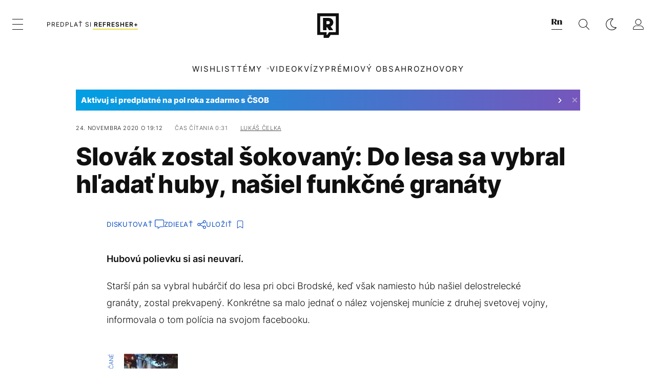

--- FILE ---
content_type: text/html; charset=UTF-8
request_url: https://refresher.sk/91596-Slovak-zostal-sokovany-Do-lesa-sa-vybral-hladat-huby-nasiel-funkcne-granaty
body_size: 32702
content:
<!DOCTYPE html>
<html lang="sk">
<head>
	<title>Slovák zostal šokovaný: Do lesa sa vybral hľadať huby, našiel funkčné granáty | REFRESHER.sk</title>
<meta http-equiv="Content-Type" content="text/html; charset=UTF-8" />
<meta name="revisit-after" content="1 days" />
<meta name="robots" content="max-image-preview:large, max-video-preview:-1, max-snippet:-1" />
<meta name="author" content="REFRESHER" />
<meta name="copyright" content="REFRESHER Media, s.r.o." />
<meta name="description" content="Hubovú polievku si asi neuvarí." />
<meta name="news_keywords" content="refresher, hudba, moda, lifestyle" />
<meta name="theme-color" content="#101010"/>
<meta property="og:title" content="Slovák zostal šokovaný: Do lesa sa vybral hľadať huby, našiel funkčné granáty" />
<meta property="og:description" content="Hubovú polievku si asi neuvarí." />
<meta property="og:image" content="https://refstatic.sk/article/484a5bfebbf15d84f897.jpg?ic=&is=1200x630c&c=2w&s=0e35090491f152a2192bf220519e8b35f59cfb86d35e6a79e49a73733f7a8be6" />
<meta property="og:image:secure_url" content="https://refstatic.sk/article/484a5bfebbf15d84f897.jpg?ic=&is=1200x630c&c=2w&s=0e35090491f152a2192bf220519e8b35f59cfb86d35e6a79e49a73733f7a8be6" />
<meta property="og:image:width" content="1200" />
<meta property="og:image:height" content="630" />
<meta property="og:type" content="article" />
<meta property="fb:app_id" content="516136231783051" />
<meta property="og:url" content="https://refresher.sk/91596-Slovak-zostal-sokovany-Do-lesa-sa-vybral-hladat-huby-nasiel-funkcne-granaty" />
<meta property="article:author" content="https://www.facebook.com/refresher.sk" />
<meta name="twitter:card" content="summary_large_image" />
<meta name="twitter:site" content="@refreshersk" />
<meta name="twitter:title" content="Slovák zostal šokovaný: Do lesa sa vybral hľadať huby, našiel funkčné granáty" />
<meta name="twitter:description" content="Hubovú polievku si asi neuvarí." />
<meta name="twitter:image" content="https://refstatic.sk/article/484a5bfebbf15d84f897.jpg?ic=&is=1200x630c&c=2w&s=0e35090491f152a2192bf220519e8b35f59cfb86d35e6a79e49a73733f7a8be6" />
<meta name="google-site-verification" content="K49QyFBKaLjP22vvfDm-OBhLnK3Nyrb7jnVl3SxBf7w" />
<meta name="viewport" content="width=device-width, initial-scale=1, viewport-fit=cover" />
<meta name="mobile-web-app-capable" content="yes" />
<meta name="apple-mobile-web-app-status-bar-style" content="black-translucent" />
<meta name="apple-itunes-app" content="app-id=1492564989, app-argument=https://refresher.sk/91596-Slovak-zostal-sokovany-Do-lesa-sa-vybral-hladat-huby-nasiel-funkcne-granaty" />
<meta name="application-name" content="REFRESHER.sk"/>
<meta name="msapplication-TileColor" content="#000000"/>
<meta name="msapplication-square70x70logo" content="https://refresher.sk/static/css/img/icons/ms-128x128.png"/>
<meta name="msapplication-square150x150logo" content="https://refresher.sk/static/css/img/icons/ms-270x270.png"/>
<meta name="msapplication-wide310x150logo" content="https://refresher.sk/static/css/img/icons/ms-558x270.png"/>
<meta name="msapplication-square310x310logo" content="https://refresher.sk/static/css/img/icons/ms-558x558.png"/>
<link rel="apple-touch-icon" href="https://refresher.sk/static/other/pwa/apple-touch-icon-192x192.png">
<link rel="apple-touch-icon" sizes="152x152" href="https://refresher.sk/static/other/pwa/apple-touch-icon-152x152.png">
<link rel="apple-touch-icon" sizes="167x167" href="https://refresher.sk/static/other/pwa/apple-touch-icon-167x167.png">
<link rel="apple-touch-icon" sizes="180x180" href="https://refresher.sk/static/other/pwa/apple-touch-icon-180x180.png">
<link rel="apple-touch-startup-image" media="(width: 414px) and (height: 896px) and (-webkit-device-pixel-ratio: 3)" href="https://refresher.sk/static/other/pwa/apple-launch-1242x2688.png">
<link rel="apple-touch-startup-image" media="(width: 414px) and (height: 896px) and (-webkit-device-pixel-ratio: 2)" href="https://refresher.sk/static/other/pwa/apple-launch-828x1792.png">
<link rel="apple-touch-startup-image" media="(width: 375px) and (height: 812px) and (-webkit-device-pixel-ratio: 3)" href="https://refresher.sk/static/other/pwa/apple-launch-1125x2436.png">
<link rel="apple-touch-startup-image" media="(width: 414px) and (height: 736px) and (-webkit-device-pixel-ratio: 3)" href="https://refresher.sk/static/other/pwa/apple-launch-1242x2208.png">
<link rel="apple-touch-startup-image" media="(width: 375px) and (height: 667px) and (-webkit-device-pixel-ratio: 2)" href="https://refresher.sk/static/other/pwa/apple-launch-750x1334.png">
<link rel="apple-touch-startup-image" media="(width: 1024px) and (height: 1366px) and (-webkit-device-pixel-ratio: 2)" href="https://refresher.sk/static/other/pwa/apple-launch-2048x2732.png">
<link rel="apple-touch-startup-image" media="(width: 834px) and (height: 1112px) and (-webkit-device-pixel-ratio: 2)" href="https://refresher.sk/static/other/pwa/apple-launch-1668x2224.png">
<link rel="apple-touch-startup-image" media="(width: 768px) and (height: 1024px) and (-webkit-device-pixel-ratio: 2)" href="https://refresher.sk/static/other/pwa/apple-launch-1536x2048.png">
<link rel="icon" type="image/png" href="https://refresher.sk/static/css/img/favicon-b.png"/>
<link rel="icon" type="image/png" href="https://refresher.sk/static/css/img/favicon-w.png" media="(prefers-color-scheme: dark)"/>
<link rel="alternate" type="application/rss+xml" href="https://refresher.sk/rss" title="REFRESHER.sk RSS" />
<link rel="manifest" href="/manifest.json">
<link rel="preconnect" href="https://refstatic.sk">
<link rel="dns-prefetch" href="https://refstatic.sk">
<link rel="dns-prefetch" href="https://tracker.refresher.sk">
<link rel="preconnect" href="https://www.googletagmanager.com">
<link rel="preconnect" href="https://gask.hit.gemius.pl">
<link rel="dns-prefetch" href="//adx.adform.net">
<link rel="dns-prefetch" href="//a.teads.tv">
<link rel="canonical" href="https://refresher.sk/91596-Slovak-zostal-sokovany-Do-lesa-sa-vybral-hladat-huby-nasiel-funkcne-granaty">
<style type="text/css">.sprite{ background-image: url(https://refresher.sk/static/css/img/sprite.webp?v=15); background-size: 500px 500px; background-repeat: no-repeat; } .no-webp .sprite{ background-image: url(https://refresher.sk/static/css/img/sprite.png?v=15); }</style>
            <script async type="text/javascript" src="https://securepubads.g.doubleclick.net/tag/js/gpt.js"></script>
                <link rel="stylesheet" href="/build/main.373d02a4.css" type="text/css"/>
            <link rel="stylesheet" href="/build/redesign.d0a11a71.css" type="text/css"/>
            <link rel="stylesheet" href="/build/249.64c1594d.css" type="text/css"/>
            <link rel="stylesheet" href="/build/redesign-article.e68073d1.css" type="text/css"/>
                <script src="/build/runtime.4a257db4.js" defer type="text/javascript"></script>
            <script src="/build/781.6448189f.js" defer type="text/javascript"></script>
            <script src="/build/main.a8ce0320.js" defer type="text/javascript"></script>
            <script src="/build/redesign.eb74d20c.js" defer type="text/javascript"></script>
            <script src="/build/101.f00710f3.js" defer type="text/javascript"></script>
            <script src="/build/249.9c5ff926.js" defer type="text/javascript"></script>
            <script src="/build/redesign-article.744366f7.js" defer type="text/javascript"></script>
            <style>
    .fc-button.fc-cta-do-not-consent.fc-secondary-button {
        position: absolute !important;
        top: 0 !important;
        right: 24px !important;
    }
    body div.fc-consent-root .fc-dialog {
        position: relative !important;
        padding-top: 35px !important;
        margin: 0 !important;
    }
    body div.fc-consent-root .fc-primary-button {
        margin-left: 0 !important;
    }
    @media screen and (max-width: 480px) {
        body div.fc-consent-root .fc-choice-dialog .fc-footer-buttons-container {
            height: auto !important;
        }
    }
</style></head>
    <body
            data-tracker="https://refresher.sk/services/tracker/"
            data-base-url="https://refresher.sk"
            data-abtest-version="0"
            data-app=""
    >
        <script type="text/javascript">
            if( document.cookie && document.cookie.indexOf('nativeApp') > 0 ) {
                document.body.classList.add('in-app');
                if (window.matchMedia && window.matchMedia('(prefers-color-scheme: dark)').matches) {
                    document.body.classList.add('dark');
                } else {
                    document.body.classList.add('light');
                }
            } else {
                const themeLocalStorage = localStorage.getItem("theme");
                if (['dark', 'light'].includes(themeLocalStorage)) {
                    document.body.classList.add(themeLocalStorage);
                } else if (window.matchMedia && window.matchMedia('(prefers-color-scheme: dark)').matches) {
                    document.body.classList.add('dark');
                } else {
                    document.body.classList.add('light');
                }
            }
        </script>
		<script type="text/javascript">
		var pp_gemius_use_cmp = true;
		var pp_gemius_identifier = 'p3zqwXM9Y3LjSfvTnD90s5RM.mMGZ0bMB8XSWBPz9Wv.o7';
		const url_frontend = 'https://refresher.sk';
		var moretext = "Zobraziť viac";
		var logged_in = false;
		const server_pub_key = 'BH3T-TBzLBoMEM3OzU0i4TZ5Q_kxNjrTT8mpKgigVw42LsUwwwWaAL6VP9uVaVqEfihqACVv9txX4u7SjIuVS7A';
		const url_static = 'https://refresher.sk/static';
		const browser_notifications = false;
		const user_type = 'anonym';

        window.tracker = {
            events: [],
            project: "refresher",
            locale: "sk",
            tracker: "sk",
                        abtest: "0",
            endpoint: "https://refresher.sk/services/tracker/",
            domain: ".refresher.sk",
            event: function (type, data) {
                this.events.push({type: type, data: data});
            },
        };
		</script>
		<div id="fb-root"></div>

        
                                    
<div class="header__holder--redesigned" data-is-article="1">
    <div class="Header-PullReload">
        <div class="Header-PullReload-Bg"></div>
        <div class="Header-PullReload-Loader"></div>
    </div>
</div>
<div class="header--redesigned" data-header >
    <nav class="header" data-is-article="1">
        <div class="header__top-wrap" data-header-top>
            <div class="header__top">
                <div class="header__top-soyoudontforget">
                                        <div>
                                                                                    Meniny má Vincent
                                                                        </div>
                </div>
                <div class="header__top-projects">
                    <ul>
                        <li><a href="https://refresher.sk/benefity">Benefity</a></li>
                        <li><a href="https://refresher.sk/filmy-a-serialy/databaza">Filmová databáza</a></li>
                        <li><a href="https://tvprogram.refresher.sk">TV program</a></li>
                         <li><a href="https://shop.refresher.sk">Shop</a></li>
                        <li><a href="https://market.refresher.sk">Market</a></li>
                        <li><a href="https://blog.refresher.sk">Blog</a></li>
                    </ul>
                </div>
                <div class="header__top-miscellaneous">
                    <ul>
                        <li><a href="https://onas.refresher.sk">O nás</a></li>
                        <li><a href="https://onas.refresher.sk/kariera">Kariéra</a></li>
                        <li><a href="https://onas.refresher.sk/#kontakt">Kontakt</a></li>
                    </ul>
                </div>
            </div>
        </div>
        <div class="header__mid" data-header-mid>
            <div class="header__mid-categories"><div class="header__mid-categories-button icon icon-menu" data-header-menu-button-desktop></div></div>
                                                                            <div class="header__mid-subscribe">
                    <a href="https://refresher.sk/plus"
                       data-ga-event="subscribe_header_banner" data-ga-interaction-type="click"
                    >Predplať si <b>refresher+</b></a>
                </div>
                        <div class="header__mid-logo"><a href="https://refresher.sk/" title="Refresher logo"><i class="icon icon-refresher-badge"></i></a></div>
            <div class="header__mid-hotkeys">
                <a href="https://news.refresher.sk/" data-modal-open="project_switch_news" title="PREJSŤ NA NEWS"><i class="icon icon-refresher-news-badge"></i></a>
                                                <a href="https://refresher.sk/vyhladavanie" title="Vyhľadávanie" class="header__search-button"><i class="icon icon-search"></i></a>
                <i class="icon icon-color-scheme-dark d-none d-xl-block" data-menu-dropdown-button="color-scheme"></i>
                <i class="header__mid-hotkeys__avatar d-none d-xl-none"  data-header-menu-profile-button><img src="" alt="avatar"></i>
                <i class="header__mid-hotkeys__avatar d-none " data-menu-dropdown-button="profile-crossroad"><img src="" alt="avatar"></i>
                <a href="https://refresher.sk/prihlasenie" class="" title="Prihlásiť sa"><i class="icon icon-profile"></i></a>
                <i class="icon icon-menu d-xl-none" data-header-menu-button-mobile></i>
            </div>

            <div class="header__dropdown" data-menu-dropdown="color-scheme">
                <div class="header__dropdown-wrap">
                    <div class="header__dropdown-item" data-color-scheme="light"><i class="icon icon-color-scheme-light"></i> <div>Svetlý režim</div></div>
                    <div class="header__dropdown-item" data-color-scheme="dark"><i class="icon icon-color-scheme-dark"></i> <div>Tmavý režim</div></div>
                    <div class="header__dropdown-item" data-color-scheme="auto"><i class="icon icon-color-scheme-device-mobile"></i> <div>Podľa zariadenia</div></div>
                </div>
            </div>

            <div class="header__dropdown" data-menu-dropdown="profile-crossroad">
                <div class="header__dropdown-wrap">
                    <div class="profile-crossroad">
                        <div class="profile-crossroad-wrap">
                                                    </div>
                    </div>
                </div>
            </div>
        </div>
        <div class="header__bottom-wrap" data-header-bottom>
            <div>
                <div class="header__bottom header__bottom--mobile" data-ga-event="header-links-mobile"
                     data-ga-interaction-type="view">
                                            <a class="header__bottom-link"
                           href="https://refresher.sk/tema/wishlist"
                           data-ga-event="header-links-mobile" data-ga-interaction-type="click"
                           data-ga-interaction-option="wishlist">WISHLIST</a>
                                        <div class="header__bottom-link header__bottom-link--dropdown" data-modal-open="topics"
                         data-ga-event="header-links-mobile" data-ga-interaction-type="click"
                         data-ga-interaction-option="topics">Témy</div>
                    <div class="header__bottom-link header__bottom-link--dropdown" data-modal-open="latest"
                         data-ga-event="header-links-mobile" data-ga-interaction-type="click"
                         data-ga-interaction-option="latest">Najnovšie</div>
                    <div class="header__bottom-link header__bottom-link--dropdown" data-modal-open="most-read"
                         data-ga-event="header-links-mobile" data-ga-interaction-type="click"
                         data-ga-interaction-option="most-read">Najčítanejšie</div>
                                            <a href="https://refresher.sk/video" class="header__bottom-link"
                           data-ga-event="header-links-mobile" data-ga-interaction-type="click"
                           data-ga-interaction-option="video">Video</a>
                                                            <a href="https://refresher.sk/kvizy" class="header__bottom-link"
                       data-ga-event="header-links-mobile" data-ga-interaction-type="click"
                       data-ga-interaction-option="quiz">Kvízy</a>
                    <a href="https://refresher.sk/podcasty" class="header__bottom-link"
                       data-ga-event="header-links-mobile" data-ga-interaction-type="click"
                       data-ga-interaction-option="podcasts">Podcasty</a>
                    <a href="https://refresher.sk/refresher/rozhovory"
                       class="header__bottom-link" data-ga-event="header-links-mobile" data-ga-interaction-type="click"
                       data-ga-interaction-option="interviews">Rozhovory</a>
                </div>
                <div class="header__bottom header__bottom--desktop h-scroll">
                                            <a class="header__bottom-link" href="https://refresher.sk/tema/wishlist">WISHLIST</a>
                                        <div class="header__bottom-link header__bottom-link--dropdown" data-modal-open="topics">Témy</div>
                                            <a href="https://refresher.sk/video" class="header__bottom-link">Video</a>
                        <a href="https://refresher.sk/kvizy" class="header__bottom-link">Kvízy</a>
                        <a href="https://refresher.sk/odporucane/plus" class="header__bottom-link">Prémiový obsah</a>
                                        <a href="https://refresher.sk/refresher/rozhovory" class="header__bottom-link">Rozhovory</a>

                </div>
            </div>
        </div>

        <div class="header__menu" data-header-menu>
            <div class="header__menu-head">
                <i class="icon icon-color-scheme-dark" data-color-scheme-switch></i>
                <div class="header__menu-head-logo">
                    <a href="https://refresher.sk/" title="Refresher logo">
                        <i class="icon icon-refresher-badge"></i>
                    </a>
                </div>
                <i class="icon icon-menu-x" data-header-menu-close></i>
            </div>
            <div class="header__menu-search">
                <form class="header__menu-search-form" action="https://refresher.sk/vyhladavanie" method="get" style="display: block;" data-cy="header-search-form">
                    <input type="search" class="header__menu-search-input" name="q" placeholder="Hľadať" data-cy="header-search-input">
                    <i class="search-icon"></i>
                </form>
            </div>
            <div class="header__menu-wrap --search --hide">
                <div class="header__menu-wrap-container">
                    <div class="search__filter">
    <div class="search__filter-label">
        Filter vyhľadávania
    </div>
    <div class="search__filter-switch">
        <label class="switcher --inverted" data-cy="search-filter-articles">
            <input type="checkbox" name="exclude[]" value="articles"
                               >
            <span>Články</span>
        </label>
    </div>
    <div class="search__filter-switch">
        <label class="switcher --inverted" data-cy="search-filter-topics">
            <input type="checkbox" name="exclude[]" value="topics"
                               >
            <span>Témy</span>
        </label>
    </div>
    <div class="search__filter-switch">
        <label class="switcher --inverted" data-cy="search-filter-users">
            <input type="checkbox" name="exclude[]" value="users"
                               >
            <span>Používatelia</span>
        </label>
    </div>
    <div class="search__filter-switch">
        <label class="switcher --inverted" data-cy="search-filter-movies">
            <input type="checkbox" name="exclude[]" value="movies"
                               >
            <span>Filmy a seriály</span>
        </label>
    </div>
</div>
                    <div class="search__content"></div>
                </div>
            </div>
            <div class="header__menu-wrap --categories">
                <div class="header__menu-top">
                    <div class="header__menu-category">
                        <div class="header__menu-category-h">Hlavné témy</div>
                        <ul class="header__menu-category-ul">
                                                                                                <li class="header__menu-category-li">
                                        <a href="https://refresher.sk/tema/rodina-vztahy-sex"
                                           style="border-color: #AE83FF;"
                                           class="header__menu-category-li-a"
                                        >Rodina, Vzťahy, Sex</a>
                                    </li>
                                                                    <li class="header__menu-category-li">
                                        <a href="https://refresher.sk/tema/krimi-a-true-crime"
                                           style="border-color: #DED300;"
                                           class="header__menu-category-li-a"
                                        >Krimi a true crime</a>
                                    </li>
                                                                    <li class="header__menu-category-li">
                                        <a href="https://refresher.sk/tema/silne-pribehy"
                                           style="border-color: #FF65C0;"
                                           class="header__menu-category-li-a"
                                        >Silné príbehy</a>
                                    </li>
                                                                    <li class="header__menu-category-li">
                                        <a href="https://refresher.sk/tema/vzdelanie-kariera"
                                           style="border-color: #AD5B0F;"
                                           class="header__menu-category-li-a"
                                        >Vzdelanie &amp; Kariéra</a>
                                    </li>
                                                                    <li class="header__menu-category-li">
                                        <a href="https://refresher.sk/tema/zdravie"
                                           style="border-color: #9AC000;"
                                           class="header__menu-category-li-a"
                                        >Zdravie</a>
                                    </li>
                                                                    <li class="header__menu-category-li">
                                        <a href="https://refresher.sk/tema/beauty"
                                           style="border-color: #FF61DF;"
                                           class="header__menu-category-li-a"
                                        >Beauty</a>
                                    </li>
                                                                    <li class="header__menu-category-li">
                                        <a href="https://refresher.sk/tema/fashion"
                                           style="border-color: #EE8B34;"
                                           class="header__menu-category-li-a"
                                        >Fashion</a>
                                    </li>
                                                                    <li class="header__menu-category-li">
                                        <a href="https://refresher.sk/tema/gastro"
                                           style="border-color: #2EE451;"
                                           class="header__menu-category-li-a"
                                        >Gastro</a>
                                    </li>
                                                                    <li class="header__menu-category-li">
                                        <a href="https://refresher.sk/tema/design-art"
                                           style="border-color: #36454F;"
                                           class="header__menu-category-li-a"
                                        >Design &amp; Art</a>
                                    </li>
                                                                    <li class="header__menu-category-li">
                                        <a href="https://refresher.sk/tema/cestovanie-volny-cas"
                                           style="border-color: #6BC7F0;"
                                           class="header__menu-category-li-a"
                                        >Cestovanie &amp; Voľný čas</a>
                                    </li>
                                                                    <li class="header__menu-category-li">
                                        <a href="https://refresher.sk/tema/filmy-a-serialy"
                                           style="border-color: #C7A700;"
                                           class="header__menu-category-li-a"
                                        >Filmy a seriály</a>
                                    </li>
                                                                    <li class="header__menu-category-li">
                                        <a href="https://refresher.sk/tema/showbiz-zabava"
                                           style="border-color: #1194F2;"
                                           class="header__menu-category-li-a"
                                        >Showbiz &amp; Zábava</a>
                                    </li>
                                                                    <li class="header__menu-category-li">
                                        <a href="https://refresher.sk/tema/hudba"
                                           style="border-color: #FF65C0;"
                                           class="header__menu-category-li-a"
                                        >Hudba</a>
                                    </li>
                                                                    <li class="header__menu-category-li">
                                        <a href="https://refresher.sk/tema/tech"
                                           style="border-color: #1CDCB1;"
                                           class="header__menu-category-li-a"
                                        >Tech</a>
                                    </li>
                                                                    <li class="header__menu-category-li">
                                        <a href="https://refresher.sk/tema/sport"
                                           style="border-color: #34C4F1;"
                                           class="header__menu-category-li-a"
                                        >Šport</a>
                                    </li>
                                                                    <li class="header__menu-category-li">
                                        <a href="https://refresher.sk/tema/zoom-in"
                                           style="border-color: #00BFFF;"
                                           class="header__menu-category-li-a"
                                        >ZOOM IN</a>
                                    </li>
                                                                                    </ul>
                    </div>
                    <div class="header__menu-category header__menu-category--news">
                        <div class="header__menu-category-h">Aktuálne témy</div>
                        <ul class="header__menu-category-ul">
                                                                                                <li class="header__menu-category-li">
                                        <a href="https://refresher.sk/tema/mentalne-zdravie"
                                           style="border-color: #320af6;"
                                           class="header__menu-category-li-a"
                                        >Mentálne zdravie</a>
                                    </li>
                                                                    <li class="header__menu-category-li">
                                        <a href="https://refresher.sk/tema/filmy-a-serialy"
                                           style="border-color: #C7A700;"
                                           class="header__menu-category-li-a"
                                        >Filmy a seriály</a>
                                    </li>
                                                                    <li class="header__menu-category-li">
                                        <a href="https://refresher.sk/tema/celebrity"
                                           style="border-color: #320af6;"
                                           class="header__menu-category-li-a"
                                        >Celebrity</a>
                                    </li>
                                                                    <li class="header__menu-category-li">
                                        <a href="https://refresher.sk/tema/architektura"
                                           style="border-color: #320af6;"
                                           class="header__menu-category-li-a"
                                        >Architektúra</a>
                                    </li>
                                                                    <li class="header__menu-category-li">
                                        <a href="https://refresher.sk/tema/vylety-zahranicie"
                                           style="border-color: #320af6;"
                                           class="header__menu-category-li-a"
                                        >Zahraničie</a>
                                    </li>
                                                                    <li class="header__menu-category-li">
                                        <a href="https://refresher.sk/tema/wishlist"
                                           style="border-color: #320af6;"
                                           class="header__menu-category-li-a"
                                        >Wishlist</a>
                                    </li>
                                                                    <li class="header__menu-category-li">
                                        <a href="https://refresher.sk/tema/letenky"
                                           style="border-color: #320af6;"
                                           class="header__menu-category-li-a"
                                        >Letenky</a>
                                    </li>
                                                                    <li class="header__menu-category-li">
                                        <a href="https://refresher.sk/tema/netflix"
                                           style="border-color: #320af6;"
                                           class="header__menu-category-li-a"
                                        >Netflix</a>
                                    </li>
                                                                                    </ul>
                    </div>
                </div>

                <div class="header__menu-bot is-shown" data-menu-bot>                    <div class="header__menu-category">
                        <div class="header__menu-category-h">Iné formáty</div>
                        <ul class="header__menu-category-ul">
                            <li class="header__menu-category-li"><a href="https://refresher.sk/odporucane" class="header__menu-category-li-a">Odporúčané</a></li>
                            <li class="header__menu-category-li"><a href="https://refresher.sk/video" class="header__menu-category-li-a">Video</a></li>
                            <li class="header__menu-category-li"><a href="https://refresher.sk/podcasty" class="header__menu-category-li-a">Podcasty</a></li>
                            <li class="header__menu-category-li"><a href="https://refresher.sk/kvizy" class="header__menu-category-li-a">Kvízy</a></li>
                            <li class="header__menu-category-li"><a href="https://refresher.sk/refresher/rozhovory" class="header__menu-category-li-a">Rozhovory</a></li>
                        </ul>
                    </div>

                    <div class="header__menu-category header__menu-category--single">
                        <div class="header__menu-category-h">Predplatné</div>
                        <ul class="header__menu-category-ul">
                            <li class="header__menu-category-li"><a href="https://refresher.sk/odporucane/plus" class="header__menu-category-li-a">Prémiový obsah</a></li>
                            <li class="header__menu-category-li"><a href="https://refresher.sk/benefity" class="header__menu-category-li-a">Benefity</a></li>
                            <li class="header__menu-category-li"><a href="https://refresher.sk/plus" class="header__menu-category-li-a">Predplatiť</a></li>
                        </ul>
                    </div>

                    <div class="header__menu-category">
                        <div class="header__menu-category-h">Refresher</div>
                        <ul class="header__menu-category-ul">
                            <li class="header__menu-category-li"><a href="https://onas.refresher.sk" class="header__menu-category-li-a">O nás</a></li>
                            <li class="header__menu-category-li"><a href="https://onas.refresher.sk/#hodnoty" class="header__menu-category-li-a">Hodnoty</a></li>
                            <li class="header__menu-category-li"><a href="https://insider.refresher.sk" class="header__menu-category-li-a">Insider</a></li>
                            <li class="header__menu-category-li"><a href="https://onas.refresher.sk/kariera" class="header__menu-category-li-a">Kariéra</a></li>
                            <li class="header__menu-category-li"><a href="https://onas.refresher.sk/vlastnicka-struktura-spolocnosti#historia" class="header__menu-category-li-a">História</a></li>
                            <li class="header__menu-category-li"><a href="https://onas.refresher.sk/#kontakt" class="header__menu-category-li-a">Kontakt</a></li>
                            <li class="header__menu-category-li"><a href="https://onas.refresher.sk/reklama" class="header__menu-category-li-a">Reklama</a></li>
                        </ul>
                    </div>

                    <div class="header__menu-category">
                        <div class="header__menu-category-h">Naše projekty</div>
                        <ul class="header__menu-category-ul">
                            <li class="header__menu-category-li"><a href="https://disrupter.refresher.sk/" class="header__menu-category-li-a">Disrupter</a></li>
                            <li class="header__menu-category-li"><a href="https://tvprogram.refresher.sk" class="header__menu-category-li-a">TV program</a></li>
                            <li class="header__menu-category-li"><a href="https://shop.refresher.sk" class="header__menu-category-li-a">Shop</a></li>
                            <li class="header__menu-category-li"><a href="https://blog.refresher.sk" class="header__menu-category-li-a">Blog</a></li>
                            <li class="header__menu-category-li"><a href="https://refresher.sk/filmy-a-serialy/databaza" class="header__menu-category-li-a">Filmová databáza</a></li>
                             <li class="header__menu-category-li"><a href="https://market.refresher.sk" class="header__menu-category-li-a">Market</a></li>
                        </ul>
                    </div>
                </div>

                <div class="header__menu-foot">
                                        <div class="header__menu-foot-namesday">
                                                                                    Meniny má Vincent
                                                                        </div>
                    <div class="header__menu-foot-switch">
                                                    <span>SK</span><a href="https://refresher.cz">CZ</a><a href="https://refresher.hu">HU</a>
                                            </div>                 </div>
            </div>
        </div>

        <div class="header__menu" data-header-menu="profile">
            <div class="header__menu-head">
                <i class="icon icon-color-scheme-dark"></i>
                <div class="header__menu-head-logo">
                    <i class="icon icon-refresher-badge"></i>
                </div>
                <i class="icon icon-menu-x" data-header-menu-close></i>
            </div>

            


            <div class="profile-crossroad">
                            </div>

        </div>
    </nav>




    <div class="overlay" data-overlay></div>
    <div class="header__modal" data-modal="topics">
        <div class="header__modal-head" data-modal-close>
            <div class="header__modal-button"></div>
        </div>
        <div class="header__modal-body">
            <div class="header__menu-wrap">
                <div class="header__menu-top">
                    <div class="header__menu-category">
                        <div class="header__menu-category-h">Hlavné témy</div>
                        <ul class="header__menu-category-ul">
                                                                                                <li class="header__menu-category-li">
                                        <a href="https://refresher.sk/tema/rodina-vztahy-sex"
                                           class="header__menu-category-li-a"
                                        >Rodina, Vzťahy, Sex</a>
                                    </li>
                                                                    <li class="header__menu-category-li">
                                        <a href="https://refresher.sk/tema/krimi-a-true-crime"
                                           class="header__menu-category-li-a"
                                        >Krimi a true crime</a>
                                    </li>
                                                                    <li class="header__menu-category-li">
                                        <a href="https://refresher.sk/tema/silne-pribehy"
                                           class="header__menu-category-li-a"
                                        >Silné príbehy</a>
                                    </li>
                                                                    <li class="header__menu-category-li">
                                        <a href="https://refresher.sk/tema/vzdelanie-kariera"
                                           class="header__menu-category-li-a"
                                        >Vzdelanie &amp; Kariéra</a>
                                    </li>
                                                                    <li class="header__menu-category-li">
                                        <a href="https://refresher.sk/tema/zdravie"
                                           class="header__menu-category-li-a"
                                        >Zdravie</a>
                                    </li>
                                                                    <li class="header__menu-category-li">
                                        <a href="https://refresher.sk/tema/beauty"
                                           class="header__menu-category-li-a"
                                        >Beauty</a>
                                    </li>
                                                                    <li class="header__menu-category-li">
                                        <a href="https://refresher.sk/tema/fashion"
                                           class="header__menu-category-li-a"
                                        >Fashion</a>
                                    </li>
                                                                    <li class="header__menu-category-li">
                                        <a href="https://refresher.sk/tema/gastro"
                                           class="header__menu-category-li-a"
                                        >Gastro</a>
                                    </li>
                                                                    <li class="header__menu-category-li">
                                        <a href="https://refresher.sk/tema/design-art"
                                           class="header__menu-category-li-a"
                                        >Design &amp; Art</a>
                                    </li>
                                                                    <li class="header__menu-category-li">
                                        <a href="https://refresher.sk/tema/cestovanie-volny-cas"
                                           class="header__menu-category-li-a"
                                        >Cestovanie &amp; Voľný čas</a>
                                    </li>
                                                                    <li class="header__menu-category-li">
                                        <a href="https://refresher.sk/tema/filmy-a-serialy"
                                           class="header__menu-category-li-a"
                                        >Filmy a seriály</a>
                                    </li>
                                                                    <li class="header__menu-category-li">
                                        <a href="https://refresher.sk/tema/showbiz-zabava"
                                           class="header__menu-category-li-a"
                                        >Showbiz &amp; Zábava</a>
                                    </li>
                                                                    <li class="header__menu-category-li">
                                        <a href="https://refresher.sk/tema/hudba"
                                           class="header__menu-category-li-a"
                                        >Hudba</a>
                                    </li>
                                                                    <li class="header__menu-category-li">
                                        <a href="https://refresher.sk/tema/tech"
                                           class="header__menu-category-li-a"
                                        >Tech</a>
                                    </li>
                                                                    <li class="header__menu-category-li">
                                        <a href="https://refresher.sk/tema/sport"
                                           class="header__menu-category-li-a"
                                        >Šport</a>
                                    </li>
                                                                    <li class="header__menu-category-li">
                                        <a href="https://refresher.sk/tema/zoom-in"
                                           class="header__menu-category-li-a"
                                        >ZOOM IN</a>
                                    </li>
                                                                                    </ul>
                    </div>
                    <div class="header__menu-category header__menu-category--topics">
                        <div class="header__menu-category-h">Aktuálne témy</div>
                        <ul class="header__menu-category-ul">
                                                                                                <li class="header__menu-category-li">
                                        <a href="https://refresher.sk/tema/mentalne-zdravie"
                                           class="header__menu-category-li-a"
                                        >Mentálne zdravie</a>
                                    </li>
                                                                    <li class="header__menu-category-li">
                                        <a href="https://refresher.sk/tema/filmy-a-serialy"
                                           class="header__menu-category-li-a"
                                        >Filmy a seriály</a>
                                    </li>
                                                                    <li class="header__menu-category-li">
                                        <a href="https://refresher.sk/tema/celebrity"
                                           class="header__menu-category-li-a"
                                        >Celebrity</a>
                                    </li>
                                                                    <li class="header__menu-category-li">
                                        <a href="https://refresher.sk/tema/architektura"
                                           class="header__menu-category-li-a"
                                        >Architektúra</a>
                                    </li>
                                                                    <li class="header__menu-category-li">
                                        <a href="https://refresher.sk/tema/vylety-zahranicie"
                                           class="header__menu-category-li-a"
                                        >Zahraničie</a>
                                    </li>
                                                                    <li class="header__menu-category-li">
                                        <a href="https://refresher.sk/tema/wishlist"
                                           class="header__menu-category-li-a"
                                        >Wishlist</a>
                                    </li>
                                                                    <li class="header__menu-category-li">
                                        <a href="https://refresher.sk/tema/letenky"
                                           class="header__menu-category-li-a"
                                        >Letenky</a>
                                    </li>
                                                                    <li class="header__menu-category-li">
                                        <a href="https://refresher.sk/tema/netflix"
                                           class="header__menu-category-li-a"
                                        >Netflix</a>
                                    </li>
                                                                                    </ul>
                    </div>
                </div>
            </div>
        </div>
    </div>
    <div class="header__modal" data-modal="latest">
        <div class="header__modal-head" data-modal-close>
            <div class="header__modal-button"></div>
        </div>
        <div class="header__modal-body">
            <div data-modal-loader></div>
        </div>
    </div>
    <div class="header__modal" data-modal="most-read">
        <div class="header__modal-head" data-modal-close>
            <div class="header__modal-button"></div>
        </div>
        <div class="header__modal-body">
            <div data-modal-loader></div>
        </div>
    </div>
    <div class="header__modal" data-modal="project_switch_news">
        <div class="header__modal-head" data-modal-close>
            <div class="header__modal-button"></div>
        </div>
        <div class="header__modal-body">
            <div class="project-switch">
                <div><div class="project-switch__logo"></div></div>
                <div class="project-switch__h">Spravodajský portál pre modernú generáciu, ktorá sa zaujíma o aktuálne dianie.</div>
                <div class="project-switch__p">Zaujíma ťa aktuálne dianie? Správy z domova aj zo sveta nájdeš na spravodajskom webe. Čítaj reportáže, rozhovory aj komentáre z rôznych oblastí. Sleduj Refresher News, ak chceš byť v obraze.</div>
                <div class="project-switch__checkbox">
                    <label class="form-control-checkbox" data-project-switch-alert-toggle>
                        <input class="form-control-checkbox__input" type="checkbox" data-project-switch-alert-toggle-checkbox>
                        <span class="form-control-checkbox__checkmark-border"></span>
                        <span class="form-control-checkbox__checkmark"></span>
                        <span class="form-control-checkbox__label">Nezobrazovať toto upozornenie</span>
                    </label>
                </div>
                <div class="project-switch__button">
                    <a href="https://news.refresher.sk/" class="btn btn-primary btn-icon"><span>PREJSŤ NA NEWS</span>
                        <i class="icon-caret-right"></i></a>
                </div>
                <div class="project-switch__info">Kliknutím na tlačidlo ťa presmerujeme na news.refresher.sk</div>
            </div>
        </div>
    </div>
    <div class="header__modal" data-modal="project_switch_lifestyle">
        <div class="header__modal-head" data-modal-close>
            <div class="header__modal-button"></div>
        </div>
        <div class="header__modal-body">
                    </div>
    </div>
</div>
                    
        
        
		
    
    
    
    
    <div id="protag-above_content"></div>
    <script type="text/javascript">
        window.googletag = window.googletag || { cmd: [] };
        window.protag = window.protag || { cmd: [] };
        window.protag.cmd.push(function () {
            window.protag.display("protag-above_content");
        });
    </script>



<div class="container">
    <article
            class="article"
            data-id="91596"
            data-alias="Slovak-zostal-sokovany-Do-lesa-sa-vybral-hladat-huby-nasiel-funkcne-granaty"
            data-category-id="75"
            data-hide-ads="0"
            data-targeting-category="news"
            data-url="https://refresher.sk/91596-Slovak-zostal-sokovany-Do-lesa-sa-vybral-hladat-huby-nasiel-funkcne-granaty"
            data-lock="logged_in"                        data-link-view="0"
                                                data-featured="0"
                        data-author-ids="689"
            data-category-ids="75"
            data-tag-ids=""
            data-active                                    data-section="1"
                >
                    <a class="Teaser-Root --smart  --container"
       href="https://refresher.sk/plus/smart"
       data-ga-event="csob-smart" data-ga-interaction-placement="header-banner" data-ga-interaction-type="view">
        <span class="Teaser-Text"
          data-ga-event="csob-smart" data-ga-interaction-placement="header-banner" data-ga-interaction-type="click"
        >Aktivuj si predplatné na pol roka zadarmo s ČSOB</span>
        <span class="Teaser-Icon-Arrow"
          data-ga-event="csob-smart" data-ga-interaction-placement="header-banner" data-ga-interaction-type="click"
        ></span>
        <span class="Teaser-Icon-Close"></span>
    </a>

        


        

        

                    <div
        class="article__headline"
                    style="--category-color: #7F8C8D;"
        >
    <div class="article__headline-info">
                    <div class="article__headline-info-item --publish-date">
                                24. novembra 2020 o 19:12
            </div>
                <div class="article__headline-info-item --reading-time">
            Čas čítania
                        0:31
        </div>
                                    <a class="article__headline-info-item --author" href="https://refresher.sk/profil/lukas-celka">
                    Lukáš Čelka
                </a>
                    
                <div style="display: flex;">
                                </div>
    </div>
    <h1 class="article__headline-title">
        Slovák zostal šokovaný: Do lesa sa vybral hľadať huby, našiel funkčné granáty
    </h1>
    
    <div class="article__headline-actions  "
         data-headline-actions
    >
        
        <div class="article__actions ">

    
            <a class="article__discussion"
           href="https://refresher.sk/91596-Slovak-zostal-sokovany-Do-lesa-sa-vybral-hladat-huby-nasiel-funkcne-granaty#diskusia"
           data-cy="article-actions-discussion"
           aria-label="Diskutovať"
        >
            <div class="article__discussion-text">Diskutovať</div>
            <div class="article__discussion-icon"></div>
                    </a>
    
    
    <div class="article__share" data-cy="article-share" data-ga-event="article_share" data-ga-interaction-type="view">
        <div class="article__share-title --long">
            Zdieľať
        </div>
    </div>

    <div class="article__bookmark"
                  data-cy="article-bookmark"
         data-ga-event="article_save" data-ga-interaction-type="view"
    >
        <div class="article__bookmark-button"
                          data-cy="article-bookmark-button"
        >
            <span class="article__bookmark-button-text --inactive --hide" data-ga-event="article_save" data-ga-interaction-type="click" data-ga-interaction-option="signed-in">
                Uložiť
            </span>
            <span class="article__bookmark-button-text --active --hide" data-ga-event="article_save" data-ga-interaction-type="click" data-ga-interaction-option="signed-in">
                Uložené
            </span>
        </div>

        <div class="modal" data-type="login" data-cy="article-bookmark-login">
            <div class="modal-box">
                <div class="modal-content">
                    Musíš byť prihlásený/á , aby si mohol uložiť článok.
                </div>
                <div class="modal-actions">
                    <a class="modal-button btn btn-primary"
                       data-type="confirm"
                       href="https://refresher.sk/prihlasenie?info=1"
                       data-cy="article-bookmark-login-confirm"
                       data-ga-event="article_save" data-ga-interaction-type="click" data-ga-interaction-option="anonymous"
                    >
                        Prihlásiť sa
                    </a>
                    <div class="modal-button btn btn-primary-outline"
                         data-type="cancel"
                         data-cy="article-bookmark-login-cancel"
                         data-ga-event="article_save" data-ga-interaction-type="click" data-ga-interaction-option="anonymous"
                    >
                        Zrušiť
                    </div>
                </div>
            </div>
        </div>

        <div class="modal" data-type="error" data-cy="article-bookmark-error">
            <div class="modal-box">
                <div class="modal-content">
                    Nepodarilo sa uložiť zmeny. Skús sa nanovo prihlásiť a zopakovat akciu.
                    <br/><br/>
                    V prípade že problémy pretrvávajú, kontaktuj prosím administrátora.
                </div>
                <div class="modal-actions">
                    <div class="modal-button btn btn-primary"
                         data-type="cancel"
                         data-cy="article-bookmark-error-cancel"
                    >
                        OK
                    </div>
                </div>
            </div>
        </div>

    </div>

</div>
    </div>

</div>
        
        
        
        

<div
        class="article__content"
                    style="--category-color: #7F8C8D;"
                >
    
                        <div class="RQ-Container " data-style="redesign-article"></div>
    
    
    
    <div class="article__content-articles">
            </div>

    
            <p class="article__content-intro">
            Hubovú polievku si asi neuvarí.
        </p>
    
    
            <div class="article__content-area">
            <p>Starší pán sa vybral hubárčiť do lesa pri obci Brodské, keď však namiesto húb našiel delostrelecké granáty, zostal prekvapený. Konkrétne sa malo jednať o nález vojenskej munície z druhej svetovej vojny, informovala o tom polícia na svojom facebooku.</p>
<div class="article__read-also"
         data-ga-event="article_read_also_box_single"
         data-ga-interaction-type="view"
         data-ga-interaction-placement="1"
         data-ga-interaction-option="manual"
    >
        <div class="article__read-also-label">
            Odporúčané
        </div>
        <a
                class="article__read-also-link"
                href="https://refresher.sk/91586-Brutalna-bitka-v-bratislavskej-MHD-Vodic-prichytil-vandalov-ako-mu-kreslia-po-autobuse-Ubili-ho-pastami-do-tvare"
        >
            <img
                    class="article__read-also-image"
                    src="https://refstatic.sk/article/Brutalna-bitka-v-bratislavskej-MHD-Vodic-prichytil-vandalov-ako-mu-kreslia-po-autobuse-Ubili-ho-pastami-do-tvare~4b4570add7f15b726dcf.jpg?is=150x200c&amp;s=28409e7ba67a8e9c64df44a204bf05714beede74ae034120c7f2a73d0ec43bee"
                    alt="Brutálna bitka v bratislavskej MHD: Vodič prichytil vandalov, ako mu kreslia po autobuse. Ubili ho päsťami do tváre"
                    width="256"
                    height="159"
                    loading="lazy"
                    data-ga-event="article_read_also_box_single"
                    data-ga-interaction-type="click"
                    data-ga-interaction-placement="1"
                    data-ga-interaction-option="manual"
            />
            <span class="article__read-also-text">
                <span class="article__read-also-title --long"
                      data-ga-event="article_read_also_box_single"
                      data-ga-interaction-type="click"
                      data-ga-interaction-placement="1"
                      data-ga-interaction-option="manual"
                >
                    Brutálna bitka v bratislavskej MHD: Vodič prichytil vandalov, ako mu kreslia po autobuse. Ubili ho päsťami do tváre
                </span>
                <span class="article__read-also-date"
                      data-ga-event="article_read_also_box_single"
                      data-ga-interaction-type="click"
                      data-ga-interaction-placement="1"
                      data-ga-interaction-option="manual"
                >
                    24. novembra 2020 o 14:10
                </span>
            </span>
        </a>
    </div>
<p>68-ročný muž si zachoval chladnú hlavu a na miesto privolal policajtov. Privolaný policajný pyrotechnik potvrdil, že dôchodca našiel funkčnú muníciu. <em>„V lese sa nachádzalo osem zhrdzavených delostreleckých granátov rôzneho priemeru. Pyrotechnik všetky granáty prevzal a budú hromadne zneškodnené,“</em> informovala polícia v príspevku.</p>
<div class="article__lock"
     data-type="logged_in"
     data-cy="article-lock"
     data-ga-event="article_lock"
     data-ga-interaction-type="view"
     data-ga-interaction-option="logged_in"
>
    
<form class="article-plus"
      method="post"
      data-stripe-key="pk_live_51KFE5VBitj1mi8kUeOwik5uLPmwdktSYnN55Calj2qkx9btxMzixbnRJfLN0UeiA2074w7k7atcRrzn5zEOZRWyg00L77zKv4E"
              data-create-url="https://refresher.sk/plus/create"
      data-discount-url="https://refresher.sk/plus/discount"
      data-return-url="https://refresher.sk/plus/return"
      data-referrer="https://refresher.sk/91596-Slovak-zostal-sokovany-Do-lesa-sa-vybral-hladat-huby-nasiel-funkcne-granaty"
>
    <div class="article-plus-window">
        <div class="article-plus-close"></div>
                    <div class="article-plus-login">
                <a href="https://refresher.sk/prihlasenie?return=https://refresher.sk/91596-Slovak-zostal-sokovany-Do-lesa-sa-vybral-hladat-huby-nasiel-funkcne-granaty">
                    Mám už účet, prihlásiť sa                </a>
            </div>
                <div class="article-plus-title">
            Pridaj sa do klubu REFRESHER+        </div>
        <div class="article-plus-content">
            <div class="article-plus-content-left">
                <div class="article-plus-types">
                                                                <div class="article-plus-type --selected"
     data-id="36"
     data-name="REFRESHER+ Základné predplatné"
     data-price="5"
     data-currency="EUR"
     data-tax="23"
     data-trial="0"
     data-type="monthly"
              data-discount-code=""
     
>
    <div class="article-plus-type-radio"></div>
    <div class="article-plus-type-title">
                    Základné            <span class="article-plus-type-title-percent" data-discount-percent=""></span>
            </div>
        <div class="article-plus-type-price"
         data-discount-standard-amount=""
         data-discount-amount="            5 €
         "
         data-amount-unformated="5"
    >
        <s>
            
        </s>
        <span>
                            5 €
                    </span>
    </div>
    <div class="article-plus-type-billed">
                    Účtuje sa raz za 4 týždne            </div>
    <div class="article-plus-type-weekly">
                                <span data-amount-weekly="1,25 €">1,25 €</span>
            /
            Týždeň            </div>
    <div class="article-plus-type-benefits">
        <div class="article-plus-type-benefits-content">
            <div class="article-plus-type-benefit --included">
                Prístup ku prémiovým článkom            </div>
                            <div class="article-plus-type-benefit --included">
                    Prístup k benefitom                </div>
                                        <div class="article-plus-type-benefit --included">
                    Menej reklám                </div>
                                        <div class="article-plus-type-benefit --included" data-credit data-credit-amount="150" data-credit-text=" kreditov každé 4 týždne na nákup benefitov">
                    150 kreditov každé 4 týždne na nákup benefitov
                </div>
                                            </div>
    </div>
</div>
                                                                <div class="article-plus-type"
     data-id="37"
     data-name="REFRESHER+ Ročné predplatné"
     data-price="50"
     data-currency="EUR"
     data-tax="23"
     data-trial="0"
     data-type="annual"
              data-discount-code=""
     
>
    <div class="article-plus-type-radio"></div>
    <div class="article-plus-type-title">
                    Ročné                                    <span class="article-plus-type-title-percent" data-discount-percent="- 17 %">- 17 %</span>
            </div>
                    <div class="article-plus-type-price"
         data-discount-standard-amount="60 €"
         data-discount-amount="            50 €
         "
         data-amount-unformated="50"
    >
        <s>
            60 €
        </s>
        <span>
                            50 €
                    </span>
    </div>
    <div class="article-plus-type-billed">
                    Účtuje sa raz za rok            </div>
    <div class="article-plus-type-weekly">
                                <span data-amount-weekly="0,96 €">0,96 €</span>
            /
            Týždeň            </div>
    <div class="article-plus-type-benefits">
        <div class="article-plus-type-benefits-content">
            <div class="article-plus-type-benefit --included">
                Prístup ku prémiovým článkom            </div>
                            <div class="article-plus-type-benefit --included">
                    Prístup k benefitom                </div>
                                        <div class="article-plus-type-benefit --included">
                    Úplne bez reklám                </div>
                                        <div class="article-plus-type-benefit --included" data-credit data-credit-amount="2000" data-credit-text=" kreditov ihneď na nákup benefitov">
                    2 000 kreditov ihneď na nákup benefitov
                </div>
                                        <div class="article-plus-type-benefit --included">
                    Zdieľanie článkov kamošom                </div>
                                </div>
    </div>
</div>
                                                        </div>
                <div class="article-plus-links">
                    <a class="article-plus-link --all" href="https://refresher.sk/plus?referrer=https://refresher.sk/91596-Slovak-zostal-sokovany-Do-lesa-sa-vybral-hladat-huby-nasiel-funkcne-granaty">Všetky možnosti predplatného</a>
                    <span class="article-plus-link --code">Mám zľavový kód</span>
                </div>
                <div class="article-plus-discount --hide">
                    <label for="article-plus-code" class="article-plus-label">
                        Zľavový kód                    </label>
                    <input id="article-plus-code"
                           class="article-plus-field"
                           name="discount-code"
                           value=""
                           placeholder="Zadaj zľavový kód ..."
                    >
                    <div class="article-plus-field-error --hide"
                         data-default="Niečo sa pokazilo. Skús to znova neskôr. Ak problém pretrváva, kontaktuj nás prosím."
                    ></div>
                </div>
                
            </div>
            <div class="article-plus-content-right">
                <div class="article-plus-email">
                    <label for="article-plus-email" class="article-plus-label">Email</label>
                    <input id="article-plus-email"
                           class="article-plus-field"
                           name="email"
                           type="email"
                           placeholder="Zadaj svoj email ..."
                           value=""
                           required
                                               >
                </div>
                <div class="article-plus-payment"></div>
                <div class="article-plus-submit">
                    <div class="article-plus-error --hide"
                         data-validation="Formulár obsahuje chyby a nie je možné ho odoslať."
                         data-default="Niečo sa pokazilo. Skús to znova neskôr. Ak problém pretrváva, kontaktuj nás prosím."
                    ></div>
                    <button class="article-plus-button"
                            type="submit"
                            data-text="Zaplatiť"
                            data-text-free="Objednať zadarmo"
                    >
                        Dokončiť a zaplatiť                    </button>
                </div>
                <div class="article-plus-discount-duration"></div>
                <div class="article-plus-terms">
                                                            Dokončením súhlasím s <a href="https://refresher.sk/info/podmienky-pre-pouzivatelov-webovej-stranky" >pravidlami a podmienkami</a> portálu Refresher.
                </div>
            </div>
        </div>
    </div>
</form>

    <div class="article__lock-fade"></div>

    
        <div class="article__lock-login">
            <div class="article__lock-login-title">
                K tomuto obsahu máš prístup zadarmo
            </div>
            <div class="article__lock-login-explain">
                Vyber si jednu z možností a pokračuj v čítaní.
            </div>
            <div class="article__lock-login-content">
                <r-login data-email-url="https://refresher.sk/prihlasenie/email"
         data-password-url="https://refresher.sk/prihlasenie/heslo"
         data-token-url="https://refresher.sk/prihlasenie/token"
         data-social-url="https://refresher.sk/prihlasenie/social"
         data-return-url="https://refresher.sk/91596-Slovak-zostal-sokovany-Do-lesa-sa-vybral-hladat-huby-nasiel-funkcne-granaty#lock"
>
    <form class="login-form" method="post">

        <div class="login-section" data-section="email">

            <button class="login-social-button --google" data-social="google" type="button">Prihlásiť sa cez Google</button>

            <button class="login-social-button --apple" data-social="apple" type="button">Prihlásiť sa cez apple</button>

            <div class="login-or">Alebo e-mailom:</div>

            <input
                    class="login-input"
                    type="email"
                    name="email"
                    minlength="5"
                    maxlength="100"
                    autocapitalize="none"
                    placeholder="Zadaj svoj e-mail"
                    required
            />

            <button class="login-button" type="submit" data-type="email">Pokračovať</button>

            <div class="login-error" data-error="email" data-default="Prihlásenie nebolo úspešné. Vyskytla sa neočakávaná chyba. Skús to prosím neskôr."></div>

                                    <p class="login-terms">Pokračovaním potvrdzujem, že som si prečítal/a a súhlasím s <a href="https://refresher.sk/info/podmienky-pre-pouzivatelov-webovej-stranky" >Podmienky používania portálu</a>, <a href="https://refresher.sk/info/zasady-ochrany-osobnych-udajov" >Zásady ochrany osobných údajov</a> služieb Refresheru.</p>
        </div>

        <div class="login-section" data-section="password" style="display: none;">

            <div class="login-text" data-inject="email">Prihlásenie do účtu:<br>
                <strong></strong>
            </div>

            <input
                    class="login-input"
                    type="password"
                    name="password"
                    minlength="8"
                    maxlength="100"
                    placeholder="Zadaj heslo"
            />

            <div class="login-error" data-type="error-password-invalid" style="display: none;">
                <div class="login-error-text">Prihlásenie nebolo úspešné. Zadané heslo je nesprávne.</div>
            </div>

            <button class="login-button" type="submit" data-type="password">
                Pokračovať
            </button>

            <div class="login-error" data-error="password" data-default="Prihlásenie nebolo úspešné. Vyskytla sa neočakávaná chyba. Skús to prosím neskôr."></div>

            <div class="login-or">Alebo e-mailom</div>

            <button class="login-button" type="button" data-type="force-token">Zaslať kód</button>

            <div class="login-error" data-error="force-token" data-default="Prihlásenie nebolo úspešné. Vyskytla sa neočakávaná chyba. Skús to prosím neskôr."></div>

        </div>

        <div class="login-section" data-section="token" style="display: none;">

            <div class="login-info">
                <div class="login-info-title">Kód bol odoslaný!</div>
                <div class="login-info-text" data-inject="email">Poslali sme ti kód na tvoju e-mailovú adresu:<br>
                    <strong></strong>
                </div>
            </div>

            <input
                    class="login-input"
                    type="text"
                    maxlength="100"
                    name="token"
                    placeholder="Zadaj kód, ktorý ti prišiel na email"
                    autocomplete="off"
            >

            <button class="login-button" type="submit" data-type="token">Pokračovať</button>

            <div class="login-error" data-error="token" data-default="Prihlásenie nebolo úspešné. Vyskytla sa neočakávaná chyba. Skús to prosím neskôr."></div>

            <div class="login-password-info" style="display: none;" data-password-info>
                <div class="login-password-info-text">
                    <strong>Chceš sa prihlasovať s heslom?</strong>
                    Po prihlásení môžeš v nastaveniach účtu pridať heslo, ktoré ti umožní prihlasovať sa aj nabudúce bez potreby overovacieho kódu.
                </div>
            </div>

        </div>

        <div class="login-section" data-section="authorization" style="display: none;">

            <div class="login-info --authorization">
                <div class="login-info-title">Už takmer hotovo</div>
                <div class="login-info-text">Tvoju registráciu práve dokončujeme. V rámci finálnej kontroly ti o chvíľu automaticky zašleme potvrdzovací e-mail. Nemusíš robiť nič ďalšie.</div>
            </div>

            <a class="login-button" href="https://refresher.sk/">Späť na úvod</a>

            <div class="login-error" data-error="token" data-default="Prihlásenie nebolo úspešné. Vyskytla sa neočakávaná chyba. Skús to prosím neskôr."></div>

        </div>
    </form>
</r-login>
            </div>
        </div>

    
</div>
        </div>
    
    
    
    
</div>


        
        
        <div class="article__footer">

            <div class="article__actions --footer">

            <div class="article__report">
    <a href="https://refresher.sk/nahlasit-obsah?url=https://refresher.sk/91596-Slovak-zostal-sokovany-Do-lesa-sa-vybral-hladat-huby-nasiel-funkcne-granaty&amp;reason=4" rel="nofollow">Upozorniť na chybu</a>
    <span>
        - ak si našiel nedostatok v článku alebo máš pripomienky, daj nám vedieť.
    </span>
</div>
    
    
    
    <div class="article__share" data-cy="article-share" data-ga-event="article_share" data-ga-interaction-type="view">
        <div class="article__share-title --long">
            Zdieľať
        </div>
    </div>

    <div class="article__bookmark"
                  data-cy="article-bookmark"
         data-ga-event="article_save" data-ga-interaction-type="view"
    >
        <div class="article__bookmark-button"
                          data-cy="article-bookmark-button"
        >
            <span class="article__bookmark-button-text --inactive --hide" data-ga-event="article_save" data-ga-interaction-type="click" data-ga-interaction-option="signed-in">
                Uložiť
            </span>
            <span class="article__bookmark-button-text --active --hide" data-ga-event="article_save" data-ga-interaction-type="click" data-ga-interaction-option="signed-in">
                Uložené
            </span>
        </div>

        <div class="modal" data-type="login" data-cy="article-bookmark-login">
            <div class="modal-box">
                <div class="modal-content">
                    Musíš byť prihlásený/á , aby si mohol uložiť článok.
                </div>
                <div class="modal-actions">
                    <a class="modal-button btn btn-primary"
                       data-type="confirm"
                       href="https://refresher.sk/prihlasenie?info=1"
                       data-cy="article-bookmark-login-confirm"
                       data-ga-event="article_save" data-ga-interaction-type="click" data-ga-interaction-option="anonymous"
                    >
                        Prihlásiť sa
                    </a>
                    <div class="modal-button btn btn-primary-outline"
                         data-type="cancel"
                         data-cy="article-bookmark-login-cancel"
                         data-ga-event="article_save" data-ga-interaction-type="click" data-ga-interaction-option="anonymous"
                    >
                        Zrušiť
                    </div>
                </div>
            </div>
        </div>

        <div class="modal" data-type="error" data-cy="article-bookmark-error">
            <div class="modal-box">
                <div class="modal-content">
                    Nepodarilo sa uložiť zmeny. Skús sa nanovo prihlásiť a zopakovat akciu.
                    <br/><br/>
                    V prípade že problémy pretrvávajú, kontaktuj prosím administrátora.
                </div>
                <div class="modal-actions">
                    <div class="modal-button btn btn-primary"
                         data-type="cancel"
                         data-cy="article-bookmark-error-cancel"
                    >
                        OK
                    </div>
                </div>
            </div>
        </div>

    </div>

</div>

            
            

                <div id="protag-comment_section"></div>
    <script type="text/javascript">
        window.googletag = window.googletag || { cmd: [] };
        window.protag = window.protag || { cmd: [] };
        window.protag.cmd.push(function () {
            window.protag.display("protag-comment_section");
        });
    </script>


            <div class="article__footer-discussion">
                

<input type="checkbox" id="discussion_expand" style="display: none">
<label for="discussion_expand" class="btn btn-primary btn-icon --normal">
    <span>Vstúp do diskusie </span>
    <i class="icon icon-caret-down"></i>
</label>

<div id="diskusia"
     class="discussion"
     data-id="91596"
     data-project="1"
     data-count="0"
     data-article-id="91596"
                             >

    <div class="discussion__realtime-users --hidden"
         data-text-nom="ľudia práve čítajú tento článok"
         data-text-gen="ľudí práve číta tento článok"
    >
        <div class="discussion__realtime-users-count" data-realtime-users-count></div>
        <span data-realtime-users-text></span>
    </div>

            <div class="discussion__authorize" data-discussion-authorize>
            <div>Ak chceš diskutovať, vytvor si</div>
            <a href="https://refresher.sk/prihlasenie?info=1&amp;return=https://refresher.sk/91596-Slovak-zostal-sokovany-Do-lesa-sa-vybral-hladat-huby-nasiel-funkcne-granaty%23diskusia">
                účet zadarmo alebo sa prihlás
            </a>
        </div>
    
    <div class="discussion__error" data-cy="discussion-error">
        Nepodarilo sa načítať dáta pre diskusiu. Skúste znova načítať stránku.
    </div>

    <div class="discussion__header">
        <div class="discussion__header-count">
                                                0 komentárov
                                    </div>
        <div class="discussion__header-sorting" data-type="sorting">
            <div class="discussion__header-sorting-btn">
                Zoradiť od
            </div>
            <div class="tabs-menu --active">
                <div class="tabs-menu-item --active" data-type="rating">
                    najoblúbenejších
                </div>
                <div class="tabs-menu-item" data-type="newest">
                    najnovších
                </div>
            </div>
        </div>
    </div>

    <div class="discussion__content" data-cy="discussion-content"></div>

    <template class="discussion__reply-form">
        <form class="discussion__form" method="post" data-cy="discussion-reply-form">
            <textarea class="discussion__form-input"
                      placeholder="Reagovať ..."
                      data-cy="discussion-reply-form-input"
            ></textarea>
            <button class="discussion__form-button btn btn-primary btn-icon"
                    type="submit"
                    data-cy="discussion-reply-form-button"
            >
                <span>Uverejniť komentár</span>
                <i class="icon icon-caret-right"></i>
            </button>
        </form>
    </template>

    <div class="modal"
         data-type="form-login"
         data-cy="discussion-modal-login"
    >
        <div class="modal-box">
            <div class="modal-content">
                Musíš byť prihlásený/á, aby si mohol pridať komentár.
            </div>
            <div class="modal-actions">
                <a class="modal-button btn btn-primary"
                   href="https://refresher.sk/prihlasenie?info=1&amp;return=https://refresher.sk/91596-Slovak-zostal-sokovany-Do-lesa-sa-vybral-hladat-huby-nasiel-funkcne-granaty%23diskusia"
                   data-cy="discussion-modal-login-confirm"
                >
                    Prihlásiť sa
                </a>
                <div class="modal-button btn btn-primary-outline"
                     data-type="cancel"
                     data-cy="discussion-modal-login-cancel"
                >
                    Zrušiť
                </div>
            </div>
        </div>
    </div>

    <div class="modal"
         data-type="rate-login"
         data-cy="discussion-modal-rate-login"
    >
        <div class="modal-box">
            <div class="modal-content">
                Musíš byť prihlásený/á, aby si mohol ohodnotiť komentár.
            </div>
            <div class="modal-actions">
                <a class="modal-button btn btn-primary"
                   href="https://refresher.sk/prihlasenie?info=1&amp;return=https://refresher.sk/91596-Slovak-zostal-sokovany-Do-lesa-sa-vybral-hladat-huby-nasiel-funkcne-granaty%23diskusia"
                   data-type="confirm"
                   data-cy="discussion-modal-rate-login-confirm"
                >
                    Prihlásiť sa
                </a>
                <div class="modal-button btn btn-primary-outline"
                     data-type="cancel"
                     data-cy="discussion-modal-rate-login-cancel"
                >
                    Zrušiť
                </div>
            </div>
        </div>
    </div>

    <div class="modal"
         data-type="form-premium"
         data-cy="discussion-form-premium"
    >
        <div class="modal-box">
            <div class="modal-content">
                Musíš mať predplatené REFRESHER+, aby si mohol pridať komentár.
            </div>
            <div class="modal-actions">
                <a class="modal-button btn btn-primary"
                   href="https://refresher.sk/plus"
                   data-type="confirm"
                   data-cy="discussion-form-premium-confirm"
                >
                    Predplatiť
                </a>
                <div class="modal-button btn btn-primary-outline"
                     data-type="cancel"
                     data-cy="discussion-form-premium-cancel"
                >
                    Zrušiť
                </div>
            </div>
        </div>
    </div>

    <div class="modal"
         data-type="form-verify"
         data-cy="discussion-form-verify"
    >
        <div class="modal-box">
            <div class="modal-content">
                Komentár, ktorý si pridal, vidíš zatiaľ len ty. Pre zobrazenie komentárov ostatným používateľom je potrebné overiť tvoj účet.
            </div>
            <div class="modal-actions">
                <a class="modal-button btn btn-primary"
                   href="https://refresher.sk/overenie"
                   data-type="confirm"
                   data-cy="discussion-form-verify-confirm"
                >
                    Overiť účet
                </a>
                <div class="modal-button btn btn-primary-outline"
                     data-type="cancel"
                     data-cy="discussion-form-verify-cancel"
                >
                    Zrušiť
                </div>
            </div>
        </div>
    </div>

    <div class="modal"
         data-type="remove"
         data-cy="discussion-modal-remove"
    >
        <div class="modal-box">
            <div class="modal-content">
                Naozaj chceš odstrániť svoj komentár?
            </div>
            <div class="modal-actions">
                <div class="modal-button btn btn-primary"
                     data-type="confirm"
                     data-cy="discussion-modal-remove-confirm"
                >
                    Odstrániť
                </div>
                <div class="modal-button btn btn-primary-outline"
                     data-type="cancel"
                     data-cy="discussion-modal-remove-cancel"
                >
                    Zrušiť
                </div>
            </div>
        </div>
    </div>

    <div class="modal"
         data-type="block"
         data-cy="discussion-modal-block"
    >
        <div class="modal-box">
            <div class="modal-content">
                Naozaj chceš zablokovať tento komentár?
            </div>
            <div class="modal-actions">
                <div class="modal-button btn btn-primary"
                     data-type="confirm"
                     data-cy="discussion-modal-block-confirm"
                >
                    Zablokovať
                </div>
                <div class="modal-button btn btn-primary-outline"
                     data-type="cancel"
                     data-cy="discussion-modal-block-cancel"
                >
                    Zrušiť
                </div>
            </div>
        </div>
    </div>

    <div class="modal"
         data-type="unblock"
         data-cy="discussion-modal-unblock"
    >
        <div class="modal-box">
            <div class="modal-content">
                Naozaj chceš odblokovať tento komentár?
            </div>
            <div class="modal-actions">
                <div class="modal-button btn btn-primary"
                     data-type="confirm"
                     data-cy="discussion-modal-unblock-confirm"
                >
                    Odblokovať
                </div>
                <div class="modal-button btn btn-primary-outline"
                     data-type="cancel"
                     data-cy="discussion-modal-unblock-cancel"
                >
                    Zrušiť
                </div>
            </div>
        </div>
    </div>

    <div class="modal"
         data-type="report"
         data-cy="discussion-modal-report"
    >
        <div class="modal-box">
            <div class="modal-content">
                Naozaj chceš nahlásiť tento komentár?
            </div>
            <div class="modal-actions">
                <div class="modal-button btn btn-primary"
                     data-type="confirm"
                     data-cy="discussion-modal-report-confirm"
                >
                    Nahlásiť
                </div>
                <div class="modal-button btn btn-primary-outline"
                     data-type="cancel"
                     data-cy="discussion-modal-report-cancel"
                >
                    Zrušiť
                </div>
            </div>
        </div>
    </div>

    <div class="modal"
         data-type="report-success"
         data-cy="discussion-modal-report-success"
    >
        <div class="modal-box">
            <div class="modal-content">
                Ďakujeme, komentár bol nahlásený.
            </div>
            <div class="modal-actions">
                <div class="modal-button btn btn-primary"
                     data-type="cancel"
                     data-cy="discussion-modal-report-success-cancel"
                >
                    OK
                </div>
            </div>
        </div>
    </div>

    <div class="modal"
         data-type="error"
         data-cy="discussion-modal-error"
    >
        <div class="modal-box">
            <div class="modal-content"
                 data-error-form="Pri pridávani komentára nastala chyba. Skúste sa nanovo prihlásiť a znova odoslať komentár."
                 data-error-rate="Pri hodnotení komentára nastala chyba. Skúste sa nanovo prihlásiť a znova ohodnotiť komentár."
                 data-error-report="Pri nahlasení komentára nastala chyba. Skúste znova načítať stránku."
                 data-error-remove="Pri odstraňovaní komentára nastala chyba. Skúste sa nanovo prihlásiť a znova odstraniť komentár."
                 data-error-block="Nepodarilo sa zablokovať komentár. Skús sa nanovo prihlásiť a znova zablokovať komentár."
                 data-error-unblock="Nepodarilo sa odblokovať komentár. Skús sa nanovo prihlásiť a znova odblokovať komentár."
                 data-cy="discussion-modal-error-text"
            ></div>
            <div class="modal-actions">
                <div class="modal-button btn btn-primary"
                     data-type="cancel"
                     data-cy="discussion-modal-error-cancel"
                >
                    OK
                </div>
            </div>
        </div>
    </div>
</div>

            </div>

            
            <div class="article__footer-box --first">
                <div class="article-recommended-box"
     data-ga-event="lifestyle_recommended_box"
     data-ga-interaction-type="view"
     data-ga-interaction-placement="article_foot"
>
    <div class="article-recommended-box-title">
        Odporúčame    </div>
    <div class="article-recommended-box-content">
                                                                                            <div class="article-recommended-box-item">
                <div class="article-recommended-box-item-col">
                    <div class="article-recommended-box-item-image-wrap">
                        <a href="https://refresher.sk/196604-Nakup-aspon-za-5-EUR-a-ziskaj-nakup-zadarmo-v-Lidli-Vyhrava-sa-kazdych-5-minut/gallery/amp?player" class="article-item__image-gradient"                           data-ga-event="lifestyle_recommended_box"
                           data-ga-interaction-type="click"
                           data-ga-interaction-placement="article_foot"
                           data-ga-interaction-option="sponsored_1"
                        >
                            <img class="article-recommended-box-item-image" alt="Nakúp aspoň za 5 € a získaj nákup zadarmo v Lidli. Vyhráva sa každých 5 minút"
                                 src="https://refstatic.sk/article/Nakup-aspon-za-5-EUR-a-ziskaj-nakup-zadarmo-v-Lidli-Vyhrava-sa-kazdych-5-minut~a3wfupwzdrm1vhix.jpg?is=270x360c&amp;s=b8f4c9be6fdfcddd373acf9d8f82b8db88a3b48225b6aff9477c4fd19543f73d" loading="lazy">
                        </a>
                         
<div class="image-extension is-narrow">
    
            <div class="image-extension__icons ">
                                                                                    <div class="image-extension__icons-icon">
                            <div class="image-extension__icons-icon-desc --visible">Sponzorovaný obsah</div>
                            <i class="icon icon-sponsored"></i>
                        </div>
                                                        </div>
    </div>
                    </div>
                </div>
                <div class="article-recommended-box-item-col">
                    <a href="https://refresher.sk/196604-Nakup-aspon-za-5-EUR-a-ziskaj-nakup-zadarmo-v-Lidli-Vyhrava-sa-kazdych-5-minut/gallery/amp?player" class="article-recommended-box-item-title"
                       data-ga-event="lifestyle_recommended_box"
                       data-ga-interaction-type="click"
                       data-ga-interaction-placement="article_foot"
                       data-ga-interaction-option="sponsored_1"
                    >Nakúp aspoň za 5 € a získaj nákup zadarmo v Lidli. Vyhráva sa každých 5 minút</a>
                    <div class="discussion-info-group-modifier">
                        <div class="article-recommended-box-item-published">pred 4 dňami</div>
                                            </div>
                </div>
            </div>
                                                                            <div class="article-recommended-box-item">
                <div class="article-recommended-box-item-col">
                    <div class="article-recommended-box-item-image-wrap">
                        <a href="https://refresher.sk/195963-Zazila-som-zimu-v-najchladnejsom-hlavnom-meste-na-svete-Teploty-su-bezne-pod-30-zamrzali-nam-mihalnice" class="article-item__image-gradient"                           data-ga-event="lifestyle_recommended_box"
                           data-ga-interaction-type="click"
                           data-ga-interaction-placement="article_foot"
                           data-ga-interaction-option="editorial_1"
                        >
                            <img class="article-recommended-box-item-image" alt="Zažila som zimu v najchladnejšom hlavnom meste na svete: Teploty sú bežne pod -30, zamŕzali nám mihalnice"
                                 src="https://refstatic.sk/article/Zazila-som-zimu-v-najchladnejsom-hlavnom-meste-na-svete-Teploty-su-bezne-pod-30-zamrzali-nam-mihalnice~7rke5q8ssaiuppnd.jpg?is=270x360c&amp;ic=1028x0x810x1080&amp;s=847fb89021aa1b60614b7c3e235127c361f60865bd8cbcfaf7581c62359bd68a" loading="lazy">
                        </a>
                         
<div class="image-extension is-narrow">
    
            <div class="image-extension__icons ">
                            <div class="image-extension__icons-icon">
                    <div class="image-extension__icons-icon-desc --premium">refresher+</div>
                    <i class="icon icon-premium"></i>
                </div>
                                                                                                </div>
    </div>
                    </div>
                </div>
                <div class="article-recommended-box-item-col">
                    <a href="https://refresher.sk/195963-Zazila-som-zimu-v-najchladnejsom-hlavnom-meste-na-svete-Teploty-su-bezne-pod-30-zamrzali-nam-mihalnice" class="article-recommended-box-item-title"
                       data-ga-event="lifestyle_recommended_box"
                       data-ga-interaction-type="click"
                       data-ga-interaction-placement="article_foot"
                       data-ga-interaction-option="editorial_1"
                    >Zažila som zimu v najchladnejšom hlavnom meste na svete: Teploty sú bežne pod -30, zamŕzali nám mihalnice</a>
                    <div class="discussion-info-group-modifier">
                        <div class="article-recommended-box-item-published">včera o 17:00</div>
                                            </div>
                </div>
            </div>
                                                                            <div class="article-recommended-box-item">
                <div class="article-recommended-box-item-col">
                    <div class="article-recommended-box-item-image-wrap">
                        <a href="https://refresher.sk/194562-Dana-je-vychovavatelkou-v-detskom-domove-Ked-dieta-odchadza-vzdy-si-poplacem" class="article-item__image-gradient"                           data-ga-event="lifestyle_recommended_box"
                           data-ga-interaction-type="click"
                           data-ga-interaction-placement="article_foot"
                           data-ga-interaction-option="editorial_2"
                        >
                            <img class="article-recommended-box-item-image" alt="Dana je vychovávateľkou v detskom domove: Keď dieťa odchádza, vždy si poplačem"
                                 src="https://refstatic.sk/article/Dana-je-vychovavatelkou-v-detskom-domove-Ked-dieta-odchadza-vzdy-si-poplacem~rac4pnixv9yapvky.jpg?is=270x360c&amp;ic=36x0x1188x1584&amp;s=cb14b3d7ca22168b2b531a1299c5b18a3ce3822eba24b9c4cb18b27ab962bc75" loading="lazy">
                        </a>
                         
<div class="image-extension is-narrow">
    
            <div class="image-extension__icons ">
                            <div class="image-extension__icons-icon">
                    <div class="image-extension__icons-icon-desc --premium">refresher+</div>
                    <i class="icon icon-premium"></i>
                </div>
                                                                                                </div>
    </div>
                    </div>
                </div>
                <div class="article-recommended-box-item-col">
                    <a href="https://refresher.sk/194562-Dana-je-vychovavatelkou-v-detskom-domove-Ked-dieta-odchadza-vzdy-si-poplacem" class="article-recommended-box-item-title"
                       data-ga-event="lifestyle_recommended_box"
                       data-ga-interaction-type="click"
                       data-ga-interaction-placement="article_foot"
                       data-ga-interaction-option="editorial_2"
                    >Dana je vychovávateľkou v detskom domove: Keď dieťa odchádza, vždy si poplačem</a>
                    <div class="discussion-info-group-modifier">
                        <div class="article-recommended-box-item-published">včera o 11:00</div>
                                            </div>
                </div>
            </div>
                                                                            <div class="article-recommended-box-item">
                <div class="article-recommended-box-item-col">
                    <div class="article-recommended-box-item-image-wrap">
                        <a href="https://refresher.sk/195392-Michaela-kupila-s-rodinou-stary-3-izbovy-byt-Nie-je-to-projekt-na-predaj-ani-zamerna-investicia" class="article-item__image-gradient"                           data-ga-event="lifestyle_recommended_box"
                           data-ga-interaction-type="click"
                           data-ga-interaction-placement="article_foot"
                           data-ga-interaction-option="editorial_3"
                        >
                            <img class="article-recommended-box-item-image" alt="Michaela kúpila s rodinou starý 3-izbový byt. Nie je to projekt na predaj, ani zámerná investícia "
                                 src="https://refstatic.sk/article/Michaela-kupila-s-rodinou-stary-3-izbovy-byt-Nie-je-to-projekt-na-predaj-ani-zamerna-investicia~y0kaxboymq7ojva3.jpg?is=270x360c&amp;ic=601x0x599x799&amp;s=2ff156f3f802e226a981ffb0fa4488ac5e3c59cd09ba37dd2da484d7954d818b" loading="lazy">
                        </a>
                         
<div class="image-extension is-narrow">
    
            <div class="image-extension__icons ">
                            <div class="image-extension__icons-icon">
                    <div class="image-extension__icons-icon-desc --premium">refresher+</div>
                    <i class="icon icon-premium"></i>
                </div>
                                                                                                </div>
    </div>
                    </div>
                </div>
                <div class="article-recommended-box-item-col">
                    <a href="https://refresher.sk/195392-Michaela-kupila-s-rodinou-stary-3-izbovy-byt-Nie-je-to-projekt-na-predaj-ani-zamerna-investicia" class="article-recommended-box-item-title"
                       data-ga-event="lifestyle_recommended_box"
                       data-ga-interaction-type="click"
                       data-ga-interaction-placement="article_foot"
                       data-ga-interaction-option="editorial_3"
                    >Michaela kúpila s rodinou starý 3-izbový byt. Nie je to projekt na predaj, ani zámerná investícia </a>
                    <div class="discussion-info-group-modifier">
                        <div class="article-recommended-box-item-published">pred 2 dňami</div>
                                                    <div class="article-recommended-box-item-discussion">1</div>
                                            </div>
                </div>
            </div>
                                                                            <div class="article-recommended-box-item">
                <div class="article-recommended-box-item-col">
                    <div class="article-recommended-box-item-image-wrap">
                        <a href="https://refresher.sk/196596-Ona-hlada-vztah-on-sex-na-jednu-noc-Psychologicka-a-pouzivatelia-opisuju-ako-vyzera-vyhorenie-zo-zoznamiek" class="article-item__image-gradient"                           data-ga-event="lifestyle_recommended_box"
                           data-ga-interaction-type="click"
                           data-ga-interaction-placement="article_foot"
                           data-ga-interaction-option="editorial_4"
                        >
                            <img class="article-recommended-box-item-image" alt="Ona hľadá vzťah, on sex na jednu noc. Psychologička a používatelia opisujú, ako vyzerá vyhorenie zo zoznamiek"
                                 src="https://refstatic.sk/article/Ona-hlada-vztah-on-sex-na-jednu-noc-Psychologicka-a-pouzivatelia-opisuju-ako-vyzera-vyhorenie-zo-zoznamiek~i0g73shodri5d62r.jpg?is=270x360c&amp;ic=99x34x1030x1375&amp;s=b285ec85e42e5984d2e85413f000b9e9510d526657006c7e618c126250cbe45a" loading="lazy">
                        </a>
                         
<div class="image-extension is-narrow">
    
            <div class="image-extension__icons ">
                            <div class="image-extension__icons-icon">
                    <div class="image-extension__icons-icon-desc --premium">refresher+</div>
                    <i class="icon icon-premium"></i>
                </div>
                                                                                                </div>
    </div>
                    </div>
                </div>
                <div class="article-recommended-box-item-col">
                    <a href="https://refresher.sk/196596-Ona-hlada-vztah-on-sex-na-jednu-noc-Psychologicka-a-pouzivatelia-opisuju-ako-vyzera-vyhorenie-zo-zoznamiek" class="article-recommended-box-item-title"
                       data-ga-event="lifestyle_recommended_box"
                       data-ga-interaction-type="click"
                       data-ga-interaction-placement="article_foot"
                       data-ga-interaction-option="editorial_4"
                    >Ona hľadá vzťah, on sex na jednu noc. Psychologička a používatelia opisujú, ako vyzerá vyhorenie zo zoznamiek</a>
                    <div class="discussion-info-group-modifier">
                        <div class="article-recommended-box-item-published">pred 2 dňami</div>
                                            </div>
                </div>
            </div>
                                                                            <div class="article-recommended-box-item">
                <div class="article-recommended-box-item-col">
                    <div class="article-recommended-box-item-image-wrap">
                        <a href="https://refresher.sk/196003-Na-tejto-vysokej-skole-ziskas-az-dva-diplomy-Skuskove-trva-len-11-dni-a-skola-podporuje-tvoj-balans-medzi-studiom-a-volnym-casom" class="article-item__image-gradient"                           data-ga-event="lifestyle_recommended_box"
                           data-ga-interaction-type="click"
                           data-ga-interaction-placement="article_foot"
                           data-ga-interaction-option="sponsored_2"
                        >
                            <img class="article-recommended-box-item-image" alt="Na tejto vysokej škole získaš až dva diplomy. Skúškové trvá len 11 dní a škola podporuje tvoj balans medzi štúdiom a voľným časom"
                                 src="https://refstatic.sk/article/Na-tejto-vysokej-skole-ziskas-az-dva-diplomy-Skuskove-trva-len-11-dni-a-skola-podporuje-tvoj-balans-medzi-studiom-a-volnym-casom~0ilnvfj1yxg9tf0r.jpg?is=270x360c&amp;s=6993eec40cbfdf1aa3cf9046e4fe136c49add982d5c0d2092b56b0c0b8594322" loading="lazy">
                        </a>
                         
<div class="image-extension is-narrow">
    
            <div class="image-extension__icons ">
                                                                                    <div class="image-extension__icons-icon">
                            <div class="image-extension__icons-icon-desc --visible">Sponzorovaný obsah</div>
                            <i class="icon icon-sponsored"></i>
                        </div>
                                                        </div>
    </div>
                    </div>
                </div>
                <div class="article-recommended-box-item-col">
                    <a href="https://refresher.sk/196003-Na-tejto-vysokej-skole-ziskas-az-dva-diplomy-Skuskove-trva-len-11-dni-a-skola-podporuje-tvoj-balans-medzi-studiom-a-volnym-casom" class="article-recommended-box-item-title"
                       data-ga-event="lifestyle_recommended_box"
                       data-ga-interaction-type="click"
                       data-ga-interaction-placement="article_foot"
                       data-ga-interaction-option="sponsored_2"
                    >Na tejto vysokej škole získaš až dva diplomy. Skúškové trvá len 11 dní a škola podporuje tvoj balans medzi štúdiom a voľným časom</a>
                    <div class="discussion-info-group-modifier">
                        <div class="article-recommended-box-item-published">13. 1. 2026 12:00</div>
                                            </div>
                </div>
            </div>
            </div>
</div>

            </div>

            <div class="article__footer-box">
                    <div class="stories-box"
         data-ga-event="lifestyle_stories_box"
         data-ga-interaction-type="view"
         data-ga-interaction-placement="article_foot"
    >
        <div class="stories-box__heading">
            Storky
        </div>
        <div class="stories-box__slider h-scroll">
                                                <a href="https://refresher.sk/196805-Zootropolis-2-je-oficialne-najziskovejsim-animovanym-filmom-Hollywoodu-Prekonal-aj-rozpravku-V-hlave/gallery/amp?player" class="stories-box__slider-item">
                        <picture>
                            <img src="https://refstatic.sk/article/vfy7tulwidooxemh.jpg?ic=536x0x297x528&amp;is=480x860&amp;s=4ae987719936a257e551f981a8c4e84d7a39c1751e759eb6f7133c66f6161051"
                                                                     width="1270" height="528"                                 data-ga-event="lifestyle_stories_box"
                                 data-ga-interaction-type="click"
                                 data-ga-interaction-placement="article_foot"
                                 data-ga-interaction-option="1"
                            />
                        </picture>
                        <div class="stories-box__slider-item-content">
                            <div class="stories-box__slider-item-content-title"
                                 data-ga-event="lifestyle_stories_box"
                                 data-ga-interaction-type="click"
                                 data-ga-interaction-placement="article_foot"
                                 data-ga-interaction-option="1"
                            >
                                Zootropolis 2 je oficiálne najziskovejším animovaným filmom Hollywoodu
                            </div>
                        </div>
                                            </a>
                                                                <a href="https://refresher.sk/196791-Minecraft-ma-konkurenciu-Hra-Hytale-uz-prilakala-tisice-hracov/gallery/amp?player" class="stories-box__slider-item">
                        <picture>
                            <img src="https://refstatic.sk/article/fayoloorkdgs8g9d.jpg?ic=765x0x810x1440&amp;is=480x860&amp;s=f2d83e39856aa3b8d58a7a96d1ba259bee05b16462583b8bd7dfea16a1d19276"
                                                                     width="2560" height="1440" loading="lazy"                                 data-ga-event="lifestyle_stories_box"
                                 data-ga-interaction-type="click"
                                 data-ga-interaction-placement="article_foot"
                                 data-ga-interaction-option="2"
                            />
                        </picture>
                        <div class="stories-box__slider-item-content">
                            <div class="stories-box__slider-item-content-title"
                                 data-ga-event="lifestyle_stories_box"
                                 data-ga-interaction-type="click"
                                 data-ga-interaction-placement="article_foot"
                                 data-ga-interaction-option="2"
                            >
                                Minecraft má konkurenciu. Hra Hytale už prilákala tisíce hráčov
                            </div>
                        </div>
                                            </a>
                                                                <a href="https://refresher.sk/196780-Zaziar-v-novej-kolekcii-od-CRYFORMERCY-Slovenska-znacka-prekvapila-vymakanymi-kuskami/gallery/amp?player" class="stories-box__slider-item">
                        <picture>
                            <img src="https://refstatic.sk/article/knsynxfw981rgakn.jpg?ic=213x0x744x1323&amp;is=480x860&amp;s=d4fd31a15892bdcc9f40f3c9a57e951372b327c3591de5c835d0b4146f846e6b"
                                                                     width="1170" height="1323" loading="lazy"                                 data-ga-event="lifestyle_stories_box"
                                 data-ga-interaction-type="click"
                                 data-ga-interaction-placement="article_foot"
                                 data-ga-interaction-option="3"
                            />
                        </picture>
                        <div class="stories-box__slider-item-content">
                            <div class="stories-box__slider-item-content-title"
                                 data-ga-event="lifestyle_stories_box"
                                 data-ga-interaction-type="click"
                                 data-ga-interaction-placement="article_foot"
                                 data-ga-interaction-option="3"
                            >
                                 Slovenská streetwear značka CRYFORMERCY spustila drop novej kolekcie
                            </div>
                        </div>
                                            </a>
                                                                <a href="https://refresher.sk/196737-Novy-horor-The-Exorcist-so-Scarlett-Johansson-mieri-do-kin-Pozname-datum-premiery/gallery/amp?player" class="stories-box__slider-item">
                        <picture>
                            <img src="https://refstatic.sk/article/qew5ky1ud1hq2l8g.jpg?ic=158x0x253x450&amp;is=480x860&amp;s=281079796ad8fce9b3bb2da290f865835500a90e295e4e0dc7e18833f5bd8aaa"
                                                                     width="554" height="450" loading="lazy"                                 data-ga-event="lifestyle_stories_box"
                                 data-ga-interaction-type="click"
                                 data-ga-interaction-placement="article_foot"
                                 data-ga-interaction-option="4"
                            />
                        </picture>
                        <div class="stories-box__slider-item-content">
                            <div class="stories-box__slider-item-content-title"
                                 data-ga-event="lifestyle_stories_box"
                                 data-ga-interaction-type="click"
                                 data-ga-interaction-placement="article_foot"
                                 data-ga-interaction-option="4"
                            >
                                Horor The Exorcist so Scarlett Johansson mieri do kín. Poznáme dátum premiéry
                            </div>
                        </div>
                                            </a>
                                                                <a href="https://refresher.sk/196750-Zimny-Grape-je-spat-a-s-nim-aj-fire-line-up-Zaciatok-marca-na-Kubinskej-bude-divoky/gallery/amp?player" class="stories-box__slider-item">
                        <picture>
                            <img src="https://refstatic.sk/article/pdc7k663bnei0z0i.jpg?ic=0x0x1440x2560&amp;is=480x860&amp;s=1097158c8d1a02ce55b23dc4716605a66b07f18768d360983862f0061186ab13"
                                                                     width="1440" height="2560" loading="lazy"                                 data-ga-event="lifestyle_stories_box"
                                 data-ga-interaction-type="click"
                                 data-ga-interaction-placement="article_foot"
                                 data-ga-interaction-option="5"
                            />
                        </picture>
                        <div class="stories-box__slider-item-content">
                            <div class="stories-box__slider-item-content-title"
                                 data-ga-event="lifestyle_stories_box"
                                 data-ga-interaction-type="click"
                                 data-ga-interaction-placement="article_foot"
                                 data-ga-interaction-option="5"
                            >
                                Zimný Grape je späť a s ním aj fire line up. Začiatok marca na Kubínskej bude di...
                            </div>
                        </div>
                                            </a>
                                                                <a href="https://refresher.sk/196604-Nakup-aspon-za-5-EUR-a-ziskaj-nakup-zadarmo-v-Lidli-Vyhrava-sa-kazdych-5-minut/gallery/amp?player" class="stories-box__slider-item">
                        <picture>
                            <img src="https://refstatic.sk/article/hupkff6x1t1dk4xr.jpg?ic=0x0x1080x1920&amp;is=480x860&amp;s=da2b92c1102930fac281fc12270edde302c2902d5018a50dfd2a0e6e6f394242"
                                                                     width="1080" height="1920" loading="lazy"                                 data-ga-event="lifestyle_stories_box"
                                 data-ga-interaction-type="click"
                                 data-ga-interaction-placement="article_foot"
                                 data-ga-interaction-option="6"
                            />
                        </picture>
                        <div class="stories-box__slider-item-content">
                            <div class="stories-box__slider-item-content-title"
                                 data-ga-event="lifestyle_stories_box"
                                 data-ga-interaction-type="click"
                                 data-ga-interaction-placement="article_foot"
                                 data-ga-interaction-option="6"
                            >
                                Nakúp aspoň za 5 € a získaj nákup zadarmo v Lidli. Vyhráva sa každých 5 minút
                            </div>
                        </div>
                                                    <div class="image-extension__icons is-narrow ">
                                <div class="image-extension__icons-icon">
                                    <div class="image-extension__icons-icon-desc --visible">Sponzorovaný obsah</div>
                                    <i class="icon icon-sponsored"></i>
                                </div>
                            </div>
                                            </a>
                                                                <a href="https://refresher.sk/196606-Takto-vyzera-Sophie-Turner-ako-Lara-Croft-v-seriali-Tomb-Raider/gallery/amp?player" class="stories-box__slider-item">
                        <picture>
                            <img src="https://refstatic.sk/article/2awtavl83y536uk3.jpg?ic=205x0x843x1498&amp;is=480x860&amp;s=c3e52b2fb79faf349ff460e1b30caa1078a334fcbf546704c2ec2cda83b8b993"
                                                                     width="1198" height="1498" loading="lazy"                                 data-ga-event="lifestyle_stories_box"
                                 data-ga-interaction-type="click"
                                 data-ga-interaction-placement="article_foot"
                                 data-ga-interaction-option="7"
                            />
                        </picture>
                        <div class="stories-box__slider-item-content">
                            <div class="stories-box__slider-item-content-title"
                                 data-ga-event="lifestyle_stories_box"
                                 data-ga-interaction-type="click"
                                 data-ga-interaction-placement="article_foot"
                                 data-ga-interaction-option="7"
                            >
                                Takto vyzerá Sophie Turner ako Lara Croft v seriáli Tomb Raider
                            </div>
                        </div>
                                            </a>
                                                                <a href="https://refresher.sk/196591-Dockali-sme-sa-Harry-Styles-oznamil-stvrty-solovy-album-Kiss-All-the-Time-Disco-Occasionally/gallery/amp?player" class="stories-box__slider-item">
                        <picture>
                            <img src="https://refstatic.sk/article/320zmw635t83o9ya.jpg?ic=71x0x1064x1892&amp;is=480x860&amp;s=4bddd0817977c2f22d81546c6256fe681e815c98474bd1050edb92ec0c0e3de2"
                                                                     width="1206" height="1892" loading="lazy"                                 data-ga-event="lifestyle_stories_box"
                                 data-ga-interaction-type="click"
                                 data-ga-interaction-placement="article_foot"
                                 data-ga-interaction-option="8"
                            />
                        </picture>
                        <div class="stories-box__slider-item-content">
                            <div class="stories-box__slider-item-content-title"
                                 data-ga-event="lifestyle_stories_box"
                                 data-ga-interaction-type="click"
                                 data-ga-interaction-placement="article_foot"
                                 data-ga-interaction-option="8"
                            >
                                Dočkali sme sa! Harry Styles oznámil nový album Kiss All the Time. Disco, Occasi...
                            </div>
                        </div>
                                            </a>
                                                                <a href="https://refresher.sk/196565-Skims-a-Nike-prichadzaju-s-prvou-spolocnou-obuvou-Collab-prinasa-ikonicky-model-z-90-rokov/gallery/amp?player" class="stories-box__slider-item">
                        <picture>
                            <img src="https://refstatic.sk/article/kmudjmyu97z9xtie.jpg?ic=162x0x883x1570&amp;is=480x860&amp;s=99f6ed752a750ce57c9649ce4f94946c01b39d5aa81b489e72c292af8b236c9f"
                                                                     width="1206" height="1570" loading="lazy"                                 data-ga-event="lifestyle_stories_box"
                                 data-ga-interaction-type="click"
                                 data-ga-interaction-placement="article_foot"
                                 data-ga-interaction-option="9"
                            />
                        </picture>
                        <div class="stories-box__slider-item-content">
                            <div class="stories-box__slider-item-content-title"
                                 data-ga-event="lifestyle_stories_box"
                                 data-ga-interaction-type="click"
                                 data-ga-interaction-placement="article_foot"
                                 data-ga-interaction-option="9"
                            >
                                Skims a Nike prichádzajú so spoločnou obuvou. Collab prináša model z 90. rokov
                            </div>
                        </div>
                                            </a>
                                                                <a href="https://refresher.sk/196512-BMW-M-Neue-Klasse-meni-pravidla-sportovych-aut-Priprav-sa-na-tichu-elektro-silu/gallery/amp?player" class="stories-box__slider-item">
                        <picture>
                            <img src="https://refstatic.sk/article/58i860fv6ijrbm5r.jpg?ic=511x0x960x1707&amp;is=480x860&amp;s=1dddc3337ed51d51ab79d8d6be1b9ec4731e95b03cc0aa12169c44ebf3c3b408"
                                                                     width="2560" height="1707" loading="lazy"                                 data-ga-event="lifestyle_stories_box"
                                 data-ga-interaction-type="click"
                                 data-ga-interaction-placement="article_foot"
                                 data-ga-interaction-option="10"
                            />
                        </picture>
                        <div class="stories-box__slider-item-content">
                            <div class="stories-box__slider-item-content-title"
                                 data-ga-event="lifestyle_stories_box"
                                 data-ga-interaction-type="click"
                                 data-ga-interaction-placement="article_foot"
                                 data-ga-interaction-option="10"
                            >
                                BMW M Neue Klasse mení pravidlá športových áut. Priprav sa na tichú elektro silu
                            </div>
                        </div>
                                            </a>
                                                                <a href="https://refresher.sk/196488-The-Sims-4-mozno-dostane-po-12-rokoch-nove-DLC-Udajne-bude-posledne/gallery/amp?player" class="stories-box__slider-item">
                        <picture>
                            <img src="https://refstatic.sk/article/9aqcqyt82lko3e19.jpg?ic=313x0x608x1080&amp;is=480x860&amp;s=2f0a5faef6744855ab7dd976aae1a6f80c22ba4910954b9acb60d542cf2ed8ca"
                                                                     width="1920" height="1080" loading="lazy"                                 data-ga-event="lifestyle_stories_box"
                                 data-ga-interaction-type="click"
                                 data-ga-interaction-placement="article_foot"
                                 data-ga-interaction-option="11"
                            />
                        </picture>
                        <div class="stories-box__slider-item-content">
                            <div class="stories-box__slider-item-content-title"
                                 data-ga-event="lifestyle_stories_box"
                                 data-ga-interaction-type="click"
                                 data-ga-interaction-placement="article_foot"
                                 data-ga-interaction-option="11"
                            >
                                The Sims 4 možno dostane posledné DLC 12 rokov po vydaní
                            </div>
                        </div>
                                            </a>
                                                                <a href="https://refresher.sk/196473-Madison-Beer-bude-vo-Viedni-Tesit-sa-mozes-na-jej-the-locket-tour/gallery/amp?player" class="stories-box__slider-item">
                        <picture>
                            <img src="https://refstatic.sk/article/y0g37lkz60gcwtae.jpg?ic=167x0x759x1350&amp;is=480x860&amp;s=14663b38424bccce9181e497ba8caa4be170f0f80a9816243a58d1ccf30e776d"
                                                                     width="1080" height="1350" loading="lazy"                                 data-ga-event="lifestyle_stories_box"
                                 data-ga-interaction-type="click"
                                 data-ga-interaction-placement="article_foot"
                                 data-ga-interaction-option="12"
                            />
                        </picture>
                        <div class="stories-box__slider-item-content">
                            <div class="stories-box__slider-item-content-title"
                                 data-ga-event="lifestyle_stories_box"
                                 data-ga-interaction-type="click"
                                 data-ga-interaction-placement="article_foot"
                                 data-ga-interaction-option="12"
                            >
                                Madison Beer bude vo Viedni. Tešiť sa môžeš na jej „the locket tour&quot;
                            </div>
                        </div>
                                            </a>
                                                                <a href="https://refresher.sk/196467-Stvrta-seria-Ruze-pre-nevestu-je-oficialne-potvrdena-Sme-na-natacani-na-exotickej-Sri-Lanke/gallery/amp?player" class="stories-box__slider-item">
                        <picture>
                            <img src="https://refstatic.sk/article/0v76bu39u3fo38ep.jpg?ic=185x0x1440x2560&amp;is=480x860&amp;s=396e1ca63bb2975d01c5602db24a43db87b2c692992c6e33ef001dc7c7a12c69"
                                                                     width="1710" height="2560" loading="lazy"                                 data-ga-event="lifestyle_stories_box"
                                 data-ga-interaction-type="click"
                                 data-ga-interaction-placement="article_foot"
                                 data-ga-interaction-option="13"
                            />
                        </picture>
                        <div class="stories-box__slider-item-content">
                            <div class="stories-box__slider-item-content-title"
                                 data-ga-event="lifestyle_stories_box"
                                 data-ga-interaction-type="click"
                                 data-ga-interaction-placement="article_foot"
                                 data-ga-interaction-option="13"
                            >
                                Štvrtá séria Ruže pre nevestu je potvrdená. Sme na natáčaní na Srí Lanke
                            </div>
                        </div>
                                            </a>
                                                                <a href="https://refresher.sk/196398-LucyPug-otvara-vlastne-pohybove-a-kreativne-studio-Laka-na-pilates-ci-red-light-therapy-room/gallery/amp?player" class="stories-box__slider-item">
                        <picture>
                            <img src="https://refstatic.sk/article/p5p0hdeun4o2tyi3.jpg?ic=178x0x667x1186&amp;is=480x860&amp;s=b672fb235208c40b729d518559001400ab91cd9effcfaa926fbc9566cb0a7713"
                                                                     width="1206" height="1186" loading="lazy"                                 data-ga-event="lifestyle_stories_box"
                                 data-ga-interaction-type="click"
                                 data-ga-interaction-placement="article_foot"
                                 data-ga-interaction-option="14"
                            />
                        </picture>
                        <div class="stories-box__slider-item-content">
                            <div class="stories-box__slider-item-content-title"
                                 data-ga-event="lifestyle_stories_box"
                                 data-ga-interaction-type="click"
                                 data-ga-interaction-placement="article_foot"
                                 data-ga-interaction-option="14"
                            >
                                LucyPug otvára vlastné pohybové a kreatívne štúdio
                            </div>
                        </div>
                                            </a>
                                                                <a href="https://refresher.sk/196379-V-Bratislave-vznikol-novy-spot-pre-kavickarov-Kaviaren-Liv-a-little-stavia-na-fermentovanych-produktoch/gallery/amp?player" class="stories-box__slider-item">
                        <picture>
                            <img src="https://refstatic.sk/article/07dbwqx052uklyrp.jpg?ic=164x0x878x1560&amp;is=480x860&amp;s=133783fbb837d4b381f5599fa0cd9240cb1f8f98a109dd06cecf4a68278d2046"
                                                                     width="1206" height="1560" loading="lazy"                                 data-ga-event="lifestyle_stories_box"
                                 data-ga-interaction-type="click"
                                 data-ga-interaction-placement="article_foot"
                                 data-ga-interaction-option="15"
                            />
                        </picture>
                        <div class="stories-box__slider-item-content">
                            <div class="stories-box__slider-item-content-title"
                                 data-ga-event="lifestyle_stories_box"
                                 data-ga-interaction-type="click"
                                 data-ga-interaction-placement="article_foot"
                                 data-ga-interaction-option="15"
                            >
                                V Bratislave vznikol nový spot pre kávičkárov: Kaviareň Liv a little
                            </div>
                        </div>
                                            </a>
                                                                <a href="https://refresher.sk/196352-Nova-babika-Barbie-ma-autizmus-Okrem-fidget-spinneru-ma-aj-sluchadla-ktore-potlacaju-hluk/gallery/amp?player" class="stories-box__slider-item">
                        <picture>
                            <img src="https://refstatic.sk/article/l53me9x9eyugcbei.jpg?ic=311x0x727x1292&amp;is=480x860&amp;s=9bf792baf6aa8878727b5b4c2b8bd5fab660a9915749b14ba897c439bdcaa020"
                                                                     width="1292" height="1292" loading="lazy"                                 data-ga-event="lifestyle_stories_box"
                                 data-ga-interaction-type="click"
                                 data-ga-interaction-placement="article_foot"
                                 data-ga-interaction-option="16"
                            />
                        </picture>
                        <div class="stories-box__slider-item-content">
                            <div class="stories-box__slider-item-content-title"
                                 data-ga-event="lifestyle_stories_box"
                                 data-ga-interaction-type="click"
                                 data-ga-interaction-placement="article_foot"
                                 data-ga-interaction-option="16"
                            >
                                Nová Barbie má autizmus. Okrem fidget spinneru má slúchadlá, ktoré tlmia hluk
                            </div>
                        </div>
                                            </a>
                                                                <a href="https://refresher.sk/196330-Sima-oznamila-turne-Este-pred-porodom-chce-stihnut-koncerty-v-Cesku-aj-na-Slovensku/gallery/amp?player" class="stories-box__slider-item">
                        <picture>
                            <img src="https://refstatic.sk/article/grx129j03lmmwmlf.jpg?ic=433x51x579x1029&amp;is=480x860&amp;s=d9363c1c991fff34603a91976541135b35dfe303e8c78df00be1e60f05d913d7"
                                                                     width="1080" height="1080" loading="lazy"                                 data-ga-event="lifestyle_stories_box"
                                 data-ga-interaction-type="click"
                                 data-ga-interaction-placement="article_foot"
                                 data-ga-interaction-option="17"
                            />
                        </picture>
                        <div class="stories-box__slider-item-content">
                            <div class="stories-box__slider-item-content-title"
                                 data-ga-event="lifestyle_stories_box"
                                 data-ga-interaction-type="click"
                                 data-ga-interaction-placement="article_foot"
                                 data-ga-interaction-option="17"
                            >
                                Sima oznámila turné Big Mama. Ešte pred pôrodom chce stihnúť koncerty
                            </div>
                        </div>
                                            </a>
                                                                <a href="https://refresher.sk/196222-Gigi-Hadid-sa-luci-s-ikonickou-blond-Fanusikov-prekvapila-zmenou-imidzu/gallery/amp?player" class="stories-box__slider-item">
                        <picture>
                            <img src="https://refstatic.sk/article/1qhzde5nzpf0ymdq.jpg?ic=157x0x810x1440&amp;is=480x860&amp;s=ba0cab67f9ad4a5000d3bea6f058c0189300112534d3738fcf2f23f0c9310851"
                                                                     width="1080" height="1440" loading="lazy"                                 data-ga-event="lifestyle_stories_box"
                                 data-ga-interaction-type="click"
                                 data-ga-interaction-placement="article_foot"
                                 data-ga-interaction-option="18"
                            />
                        </picture>
                        <div class="stories-box__slider-item-content">
                            <div class="stories-box__slider-item-content-title"
                                 data-ga-event="lifestyle_stories_box"
                                 data-ga-interaction-type="click"
                                 data-ga-interaction-placement="article_foot"
                                 data-ga-interaction-option="18"
                            >
                                Gigi Hadid sa lúči s ikonickou blond. Fanúšikov prekvapila zmenou imidžu
                            </div>
                        </div>
                                            </a>
                                                                <a href="https://refresher.sk/196201-Anti-Social-Social-Club-oslavuje-Rok-ohniveho-kona-limitovanou-kolekciou/gallery/amp?player" class="stories-box__slider-item">
                        <picture>
                            <img src="https://refstatic.sk/article/pasij048hcwjrogn.jpg?ic=65x0x788x1400&amp;is=480x860&amp;s=cd05181ab02a771b4a5b7d3f5cc68e8d673c7cf84b092f6aae331e098247cdc9"
                                                                     width="933" height="1400" loading="lazy"                                 data-ga-event="lifestyle_stories_box"
                                 data-ga-interaction-type="click"
                                 data-ga-interaction-placement="article_foot"
                                 data-ga-interaction-option="19"
                            />
                        </picture>
                        <div class="stories-box__slider-item-content">
                            <div class="stories-box__slider-item-content-title"
                                 data-ga-event="lifestyle_stories_box"
                                 data-ga-interaction-type="click"
                                 data-ga-interaction-placement="article_foot"
                                 data-ga-interaction-option="19"
                            >
                                Anti Social Social Club oslavuje Rok ohnivého koňa limitovanou kolekciou
                            </div>
                        </div>
                                            </a>
                                                                <a href="https://refresher.sk/196160-LEGO-prichadza-s-revoluciou-Nove-SMART-kocky-zmenia-sposob-akym-budes-stavat-a-hrat-sa/gallery/amp?player" class="stories-box__slider-item">
                        <picture>
                            <img src="https://refstatic.sk/article/w2fep05w8o4engot.jpg?ic=738x0x675x1200&amp;is=480x860&amp;s=3bf1fe73d8a4b715d17b7c96498a78c487cd260f9ffd74e11d82d95c02733452"
                                                                     width="1920" height="1200" loading="lazy"                                 data-ga-event="lifestyle_stories_box"
                                 data-ga-interaction-type="click"
                                 data-ga-interaction-placement="article_foot"
                                 data-ga-interaction-option="20"
                            />
                        </picture>
                        <div class="stories-box__slider-item-content">
                            <div class="stories-box__slider-item-content-title"
                                 data-ga-event="lifestyle_stories_box"
                                 data-ga-interaction-type="click"
                                 data-ga-interaction-placement="article_foot"
                                 data-ga-interaction-option="20"
                            >
                                LEGO prichádza s revolúciou: Nové kocky zmenia spôsob, akým budeš stavať
                            </div>
                        </div>
                                            </a>
                                    </div>

                    </div>

            </div>

            <div class="article__footer-box">
                <div class="HpShortArticles-Root --article"
     data-ga-event="lifestyle_news_box"
     data-ga-interaction-type="view"
     data-ga-interaction-placement="article_foot"
>
    <a class="HpShortArticles-Title"
       href="https://refresher.sk/lifestyle-news"
       data-ga-event=""
       data-ga-interaction-type="click"
       data-ga-interaction-placement="article_foot"
       data-ga-interaction-option="title"
    >Lifestyle news</a>
    <div class="HpShortArticles-Articles">
                    <div class="HpShortArticles-Article">
                <a href="https://refresher.sk/196839-Vyherca-400-tisic-eur-si-stale-neprevzal-vitazny-sek-Ak-sa-neprihlasi-peniaze-coskoro-prepadnu-loterii"
                   class="HpShortArticles-Article-Title"
                   data-ga-event="lifestyle_news_box"
                   data-ga-interaction-type="click"
                   data-ga-interaction-placement="article_foot"
                   data-ga-interaction-option="1"
                >Výherca 400-tisíc eur si stále neprevzal víťazný šek. Ak sa neprihlási, peniaze čoskoro prepadnú lotérii</a>
                <div class="discussion-info-group-modifier">
                    <span class="HpShortArticles-Article-Date">včera o 17:18</span>
                                    </div>
            </div>
                    <div class="HpShortArticles-Article">
                <a href="https://refresher.sk/196833-Znama-letecka-spolocnost-prichadza-s-novym-zakazom-Pasazieri-pocas-letu-nemozu-pouzit-powerbanky"
                   class="HpShortArticles-Article-Title"
                   data-ga-event="lifestyle_news_box"
                   data-ga-interaction-type="click"
                   data-ga-interaction-placement="article_foot"
                   data-ga-interaction-option="2"
                >Známa letecká spoločnosť prichádza s novým zákazom. Pasažieri počas letu nemôžu použiť powerbanky</a>
                <div class="discussion-info-group-modifier">
                    <span class="HpShortArticles-Article-Date">včera o 16:21</span>
                                    </div>
            </div>
                    <div class="HpShortArticles-Article">
                <a href="https://refresher.sk/196829-Meghan-Markle-uz-so-svojou-sou-na-Netflixe-nebude-pokracovat-Predosle-serie-obdrzali-kritiku-od-divakov"
                   class="HpShortArticles-Article-Title"
                   data-ga-event="lifestyle_news_box"
                   data-ga-interaction-type="click"
                   data-ga-interaction-placement="article_foot"
                   data-ga-interaction-option="3"
                >Meghan Markle už so svojou šou na Netflixe nebude pokračovať. Predošlé série obdržali kritiku od divákov</a>
                <div class="discussion-info-group-modifier">
                    <span class="HpShortArticles-Article-Date">včera o 15:39</span>
                                    </div>
            </div>
                    <div class="HpShortArticles-Article">
                <a href="https://refresher.sk/196824-Z-Bratislavy-priamo-na-Francuzsku-rivieru-Wizz-Air-pridava-novu-letecku-linku"
                   class="HpShortArticles-Article-Title"
                   data-ga-event="lifestyle_news_box"
                   data-ga-interaction-type="click"
                   data-ga-interaction-placement="article_foot"
                   data-ga-interaction-option="4"
                >Z Bratislavy priamo na Francúzsku riviéru: Wizz Air pridáva novú leteckú linku</a>
                <div class="discussion-info-group-modifier">
                    <span class="HpShortArticles-Article-Date">včera o 14:51</span>
                                    </div>
            </div>
                    <div class="HpShortArticles-Article">
                <a href="https://refresher.sk/196820-Slovenska-nemocnica-sa-podelila-o-najlepsie-hlasky-z-porodnice-Niektore-reakcie-rodicov-pobavili-aj-personal"
                   class="HpShortArticles-Article-Title"
                   data-ga-event="lifestyle_news_box"
                   data-ga-interaction-type="click"
                   data-ga-interaction-placement="article_foot"
                   data-ga-interaction-option="5"
                >Slovenská nemocnica sa podelila o najlepšie hlášky z pôrodnice. Niektoré reakcie rodičov pobavili aj personál</a>
                <div class="discussion-info-group-modifier">
                    <span class="HpShortArticles-Article-Date">včera o 14:08</span>
                                    </div>
            </div>
                    <div class="HpShortArticles-Article">
                <a href="https://refresher.sk/196816-Film-s-Leonardom-DiCapriom-sa-po-takmer-30-rokoch-stal-hitom-na-Netflixe-Zahada-neznameho-vazna-zaujala-divakov"
                   class="HpShortArticles-Article-Title"
                   data-ga-event="lifestyle_news_box"
                   data-ga-interaction-type="click"
                   data-ga-interaction-placement="article_foot"
                   data-ga-interaction-option="6"
                >Film s Leonardom DiCapriom sa po takmer 30 rokoch stal hitom na Netflixe. Záhada neznámeho väzňa zaujala divákov</a>
                <div class="discussion-info-group-modifier">
                    <span class="HpShortArticles-Article-Date">včera o 13:15</span>
                                    </div>
            </div>
                    <div class="HpShortArticles-Article">
                <a href="https://refresher.sk/196813-Nemozes-v-noci-zaspat-Neurovedec-radi-jednoduchy-trik-ktory-ma-fungovat-do-5-minut"
                   class="HpShortArticles-Article-Title"
                   data-ga-event="lifestyle_news_box"
                   data-ga-interaction-type="click"
                   data-ga-interaction-placement="article_foot"
                   data-ga-interaction-option="7"
                >Nemôžeš v noci zaspať? Neurovedec radí jednoduchý trik, ktorý má fungovať do 5 minút</a>
                <div class="discussion-info-group-modifier">
                    <span class="HpShortArticles-Article-Date">včera o 12:27</span>
                                    </div>
            </div>
                    <div class="HpShortArticles-Article">
                <a href="https://refresher.sk/196796-Dominika-Mirgova-v-novom-podcaste-prehovorila-nielen-o-kariere-Manazment-mi-zatajil-kolko-som-zarabala"
                   class="HpShortArticles-Article-Title"
                   data-ga-event="lifestyle_news_box"
                   data-ga-interaction-type="click"
                   data-ga-interaction-placement="article_foot"
                   data-ga-interaction-option="8"
                >Dominika Mirgová v novom podcaste prehovorila nielen o kariére: „Manažment mi zatajil, koľko som zarábala“</a>
                <div class="discussion-info-group-modifier">
                    <span class="HpShortArticles-Article-Date">včera o 11:42</span>
                                    </div>
            </div>
                    <div class="HpShortArticles-Article">
                <a href="https://refresher.sk/196803-Najstarsi-syn-Beckhamovcov-Brooklyn-sa-pustil-do-rodiny-Moja-mama-sa-vzdy-snazila-znicit-moj-vztah-Nechcem-sa-s-nimi-udobrit"
                   class="HpShortArticles-Article-Title"
                   data-ga-event="lifestyle_news_box"
                   data-ga-interaction-type="click"
                   data-ga-interaction-placement="article_foot"
                   data-ga-interaction-option="9"
                >Najstarší syn Beckhamovcov Brooklyn sa pustil do rodiny: „Moja mama sa vždy snažila zničiť môj vzťah. Nechcem sa s nimi udobriť“</a>
                <div class="discussion-info-group-modifier">
                    <span class="HpShortArticles-Article-Date">včera o 10:58</span>
                                    </div>
            </div>
            </div>
</div>
            </div>

            <div class="article__footer-box">
                <div style="height: 20px;"></div>
<div class="HpNewsArticles-Root"
     data-ga-event="news_box"
     data-ga-interaction-type="view"
     data-ga-interaction-placement="article_foot"
>
    <div class="HpNewsArticles-Head">
        <a class="HpNewsArticles-Head-Title" href="https://news.refresher.sk/"
           data-ga-event="news_box"
           data-ga-interaction-type="click"
           data-ga-interaction-placement="article_foot"
           data-ga-interaction-option="title"
        >
            Spravodajstvo        </a>
        <div class="HpNewsArticles-Head-Icon"></div>
        <div class="HpNewsArticles-Head-Themes h-scroll">
                            <a class="HpNewsArticles-Head-Theme" href="https://refresher.sk/tema/pocasie"
                   data-ga-event="news_box"
                   data-ga-interaction-type="click"
                   data-ga-interaction-placement="article_foot"
                   data-ga-interaction-option="theme"
                >Počasie</a>
                            <a class="HpNewsArticles-Head-Theme" href="https://refresher.sk/tema/ekonomika"
                   data-ga-event="news_box"
                   data-ga-interaction-type="click"
                   data-ga-interaction-placement="article_foot"
                   data-ga-interaction-option="theme"
                >Ekonomika</a>
                            <a class="HpNewsArticles-Head-Theme" href="https://refresher.sk/tema/politika"
                   data-ga-event="news_box"
                   data-ga-interaction-type="click"
                   data-ga-interaction-placement="article_foot"
                   data-ga-interaction-option="theme"
                >Politika</a>
                            <a class="HpNewsArticles-Head-Theme" href="https://refresher.sk/tema/potraviny"
                   data-ga-event="news_box"
                   data-ga-interaction-type="click"
                   data-ga-interaction-placement="article_foot"
                   data-ga-interaction-option="theme"
                >Potraviny</a>
                    </div>
        <a class="HpNewsArticles-Head-More" href="https://news.refresher.sk/"
           data-ga-event="news_box"
           data-ga-interaction-type="click"
           data-ga-interaction-placement="article_foot"
           data-ga-interaction-option="more"
        >
            Viac        </a>
    </div>
    <div class="HpNewsArticles-Articles">
                <div class="HpNewsArticles-Article">
            <a href="https://news.refresher.sk/196725-KALKULACKA-Kolko-penazi-dostanes-ak-ta-firma-vyhodi-Odstupne-moze-byt-poriadne-velke" class="HpNewsArticles-Article-Title"
               data-ga-event="news_box"
               data-ga-interaction-type="click"
               data-ga-interaction-placement="article_foot"
               data-ga-interaction-option="1"
            >KALKULAČKA: Koľko peňazí dostaneš, ak ťa firma vyhodí? Odstupné môže byť poriadne veľké</a>
            <div class="HpNewsArticles-Article-Bottom">
                                <span class="HpNewsArticles-Article-Date">pred 16 minútami</span>
                            </div>
        </div>
                <div class="HpNewsArticles-Article">
            <a href="https://news.refresher.sk/196838-Fico-ziada-pre-Slovensko-radikalnu-zmenu-Navrhuje-patrocne-prazdniny-od-emisnych-povoleniek" class="HpNewsArticles-Article-Title"
               data-ga-event="news_box"
               data-ga-interaction-type="click"
               data-ga-interaction-placement="article_foot"
               data-ga-interaction-option="2"
            >Fico žiada pre Slovensko radikálnu zmenu. Navrhuje päťročné prázdniny od emisných povoleniek</a>
            <div class="HpNewsArticles-Article-Bottom">
                                <span class="HpNewsArticles-Article-Date">včera o 20:00</span>
                            </div>
        </div>
                <div class="HpNewsArticles-Article">
            <a href="https://news.refresher.sk/196801-Velka-europska-letecka-spolocnost-zavadza-nove-pravidla-tykaju-sa-vacsiny-cestujucich-Chce-tak-predist-moznemu-poziaru" class="HpNewsArticles-Article-Title"
               data-ga-event="news_box"
               data-ga-interaction-type="click"
               data-ga-interaction-placement="article_foot"
               data-ga-interaction-option="3"
            >Veľká európska letecká spoločnosť zavádza nové pravidlá, týkajú sa väčšiny cestujúcich. Chce tak predísť možnému požiaru</a>
            <div class="HpNewsArticles-Article-Bottom">
                                <span class="HpNewsArticles-Article-Date">včera o 19:20</span>
                            </div>
        </div>
            </div>
</div>
<div style="height: 20px;"></div>
            </div>

            
            <div class="article__footer-box">
                <div class="hp-category-articles-feed__root h-scroll">
                                            <div class="hp-category-articles-feed "
            style="--category-color: #EE8B34;"
    >
    <div class="hp-category-articles-feed__head">
                    <a class="hp-category-articles-feed__h" href="https://refresher.sk/tema/fashion"><span>Viac z</span> Fashion</a>
            <a class="hp-category-articles-feed__more" href="https://refresher.sk/tema/fashion">Všetko</a>
            </div>
    <div class="hp-category-articles-feed__content">
                    <div
                class="article-item"
        data-ctr="all|196559"
                                    style="--category-color: #EE8B34;"
        >
    <div class="article-item__image">
        <a href="https://refresher.sk/196559-Vybrali-sme-8-znaciek-lyziarskeho-vybavenia-ktore-pozdvihnu-tvoj-styl-na-svahu-aj-mimo-neho-a-nenosi-ich-kazdy" class="article-item__image-gradient" >
                                                                                                <picture
                                >
                                    <source srcset="https://refstatic.sk/article/Vybrali-sme-8-znaciek-lyziarskeho-vybavenia-ktore-pozdvihnu-tvoj-styl-na-svahu-aj-mimo-neho-a-nenosi-ich-kazdy~yfj4dvkl628mshrn.jpg?is=400x250c&amp;ic=0x210x1080x675&amp;s=8ead0ad0262ba3795b8960339dff1ca86f50b119efa6e8b99f380da9f948dbdc, https://refstatic.sk/article/Vybrali-sme-8-znaciek-lyziarskeho-vybavenia-ktore-pozdvihnu-tvoj-styl-na-svahu-aj-mimo-neho-a-nenosi-ich-kazdy~yfj4dvkl628mshrn.jpg?is=600x375c&amp;ic=0x210x1080x675&amp;s=6d33e46d2ddc8d3ab730bcdeda64e009c793777327ffdc24401e2428ab7e27d2 2x" media="(min-width: 1000px)">
                    <source srcset="https://refstatic.sk/article/Vybrali-sme-8-znaciek-lyziarskeho-vybavenia-ktore-pozdvihnu-tvoj-styl-na-svahu-aj-mimo-neho-a-nenosi-ich-kazdy~yfj4dvkl628mshrn.jpg?is=600x375c&amp;ic=0x210x1080x675&amp;s=6d33e46d2ddc8d3ab730bcdeda64e009c793777327ffdc24401e2428ab7e27d2, https://refstatic.sk/article/Vybrali-sme-8-znaciek-lyziarskeho-vybavenia-ktore-pozdvihnu-tvoj-styl-na-svahu-aj-mimo-neho-a-nenosi-ich-kazdy~yfj4dvkl628mshrn.jpg?is=800x500c&amp;ic=0x210x1080x675&amp;s=988a2cb0a162e53efa66a093142badc8ae9ad01a25f90f52f5860d3049ceac15 2x" media="(min-width: 800px)">
                    <source srcset="https://refstatic.sk/article/Vybrali-sme-8-znaciek-lyziarskeho-vybavenia-ktore-pozdvihnu-tvoj-styl-na-svahu-aj-mimo-neho-a-nenosi-ich-kazdy~yfj4dvkl628mshrn.jpg?is=400x250c&amp;ic=0x210x1080x675&amp;s=8ead0ad0262ba3795b8960339dff1ca86f50b119efa6e8b99f380da9f948dbdc, https://refstatic.sk/article/Vybrali-sme-8-znaciek-lyziarskeho-vybavenia-ktore-pozdvihnu-tvoj-styl-na-svahu-aj-mimo-neho-a-nenosi-ich-kazdy~yfj4dvkl628mshrn.jpg?is=600x375c&amp;ic=0x210x1080x675&amp;s=6d33e46d2ddc8d3ab730bcdeda64e009c793777327ffdc24401e2428ab7e27d2 2x" media="(min-width: 600px)">
                    <source srcset="https://refstatic.sk/article/Vybrali-sme-8-znaciek-lyziarskeho-vybavenia-ktore-pozdvihnu-tvoj-styl-na-svahu-aj-mimo-neho-a-nenosi-ich-kazdy~yfj4dvkl628mshrn.jpg?is=600x375c&amp;ic=0x210x1080x675&amp;s=6d33e46d2ddc8d3ab730bcdeda64e009c793777327ffdc24401e2428ab7e27d2, https://refstatic.sk/article/Vybrali-sme-8-znaciek-lyziarskeho-vybavenia-ktore-pozdvihnu-tvoj-styl-na-svahu-aj-mimo-neho-a-nenosi-ich-kazdy~yfj4dvkl628mshrn.jpg?is=800x500c&amp;ic=0x210x1080x675&amp;s=988a2cb0a162e53efa66a093142badc8ae9ad01a25f90f52f5860d3049ceac15 2x" media="(min-width: 420px)">
                    <source srcset="https://refstatic.sk/article/Vybrali-sme-8-znaciek-lyziarskeho-vybavenia-ktore-pozdvihnu-tvoj-styl-na-svahu-aj-mimo-neho-a-nenosi-ich-kazdy~yfj4dvkl628mshrn.jpg?is=400x250c&amp;ic=0x210x1080x675&amp;s=8ead0ad0262ba3795b8960339dff1ca86f50b119efa6e8b99f380da9f948dbdc, https://refstatic.sk/article/Vybrali-sme-8-znaciek-lyziarskeho-vybavenia-ktore-pozdvihnu-tvoj-styl-na-svahu-aj-mimo-neho-a-nenosi-ich-kazdy~yfj4dvkl628mshrn.jpg?is=600x375c&amp;ic=0x210x1080x675&amp;s=6d33e46d2ddc8d3ab730bcdeda64e009c793777327ffdc24401e2428ab7e27d2 2x">
                                <img src="https://refstatic.sk/article/Vybrali-sme-8-znaciek-lyziarskeho-vybavenia-ktore-pozdvihnu-tvoj-styl-na-svahu-aj-mimo-neho-a-nenosi-ich-kazdy~yfj4dvkl628mshrn.jpg?is=400x250c&amp;ic=0x210x1080x675&amp;s=8ead0ad0262ba3795b8960339dff1ca86f50b119efa6e8b99f380da9f948dbdc" loading="lazy"
                     alt="Vybrali sme 8 značiek lyžiarskeho vybavenia, ktoré pozdvihnú tvoj štýl na svahu aj mimo neho a nenosí ich každý    "/>
            </picture>
                    </a>
         
<div class="image-extension ">
    
            <div class="image-extension__icons ">
                                                                                                            </div>
    </div>
    </div>
    <div class="article-item__data">
                <a class="article-item__h" href="https://refresher.sk/196559-Vybrali-sme-8-znaciek-lyziarskeho-vybavenia-ktore-pozdvihnu-tvoj-styl-na-svahu-aj-mimo-neho-a-nenosi-ich-kazdy"  >
            Vybrali sme 8 značiek lyžiarskeho vybavenia, ktoré pozdvihnú tvoj štýl na svahu aj mimo neho a nenosí ich každý    
        </a>
                <div class="discussion-info-group-modifier">
            <div class="article-item__published">pred 2 dňami</div>
                    </div>
            </div>
</div>
                                            <div class="hp-category-articles-feed__item"
                     data-ctr="all|196289"
                                        >
                                        <a class="hp-category-articles-feed__item-h"
                       href="https://refresher.sk/196289-TOP-outfity-z-Golden-Globes-2026-ponukli-luxus-dramu-aj-nadcasovu-eleganciu-Pozri-si-looky-J-Lo-Miley-Cyrus-ci-Jacoba-Elordiho" >
                        TOP outfity z Golden Globes 2026 ponúkli luxus, drámu aj nadčasovú eleganciu. Pozri si looky J Lo, Miley Cyrus či Jacoba Elordiho
                    </a>
                                        <div class="discussion-info-group-modifier">
                        <div class="hp-category-articles-feed__item-published">12. 1. 2026 11:08</div>
                                            </div>
                </div>
                            <div class="hp-category-articles-feed__item"
                     data-ctr="all|196581"
                                        >
                                        <a class="hp-category-articles-feed__item-h"
                       href="https://refresher.sk/196581-Pierpaolo-Piccioli-meni-Balenciagu-Prinasa-sportovy-luxus-collab-s-NBA-aj-odvaznu-zenskost" >
                        Pierpaolo Piccioli mení Balenciagu. Prináša športový luxus, collab s NBA aj odvážnu ženskosť
                    </a>
                                        <div class="discussion-info-group-modifier">
                        <div class="hp-category-articles-feed__item-published">16. 1. 2026 10:49</div>
                                            </div>
                </div>
                        </div>
</div>

                                            <div class="hp-category-articles-feed "
            style="--category-color: #C7A700;"
    >
    <div class="hp-category-articles-feed__head">
                    <a class="hp-category-articles-feed__h" href="https://refresher.sk/tema/filmy-a-serialy"><span>Viac z</span> Filmy a seriály</a>
            <a class="hp-category-articles-feed__more" href="https://refresher.sk/tema/filmy-a-serialy">Všetko</a>
            </div>
    <div class="hp-category-articles-feed__content">
                    <div
                class="article-item"
        data-ctr="all|196737"
                                    style="--category-color: #C7A700;"
        >
    <div class="article-item__image">
        <a href="https://refresher.sk/196737-Novy-horor-The-Exorcist-so-Scarlett-Johansson-mieri-do-kin-Pozname-datum-premiery/gallery/amp?player" >
                                                                                                <picture
                                >
                                    <source srcset="https://refstatic.sk/article/Novy-horor-The-Exorcist-so-Scarlett-Johansson-mieri-do-kin-Pozname-datum-premiery~qew5ky1ud1hq2l8g.jpg?is=400x250c&amp;s=777456659d8e0da1e6a21a2aad8682873cc9038db0b003dd3fe30f4c9f2cba95, https://refstatic.sk/article/Novy-horor-The-Exorcist-so-Scarlett-Johansson-mieri-do-kin-Pozname-datum-premiery~qew5ky1ud1hq2l8g.jpg?is=600x375c&amp;s=c7fd3f45ee192b2a6067f306678000407ca75645fec66bee601a76c36976e765 2x" media="(min-width: 1000px)">
                    <source srcset="https://refstatic.sk/article/Novy-horor-The-Exorcist-so-Scarlett-Johansson-mieri-do-kin-Pozname-datum-premiery~qew5ky1ud1hq2l8g.jpg?is=600x375c&amp;s=c7fd3f45ee192b2a6067f306678000407ca75645fec66bee601a76c36976e765, https://refstatic.sk/article/Novy-horor-The-Exorcist-so-Scarlett-Johansson-mieri-do-kin-Pozname-datum-premiery~qew5ky1ud1hq2l8g.jpg?is=800x500c&amp;s=4b29886079884034e5ac4297d4e69f2affaa75f6b16f682f59981eb96b21684a 2x" media="(min-width: 800px)">
                    <source srcset="https://refstatic.sk/article/Novy-horor-The-Exorcist-so-Scarlett-Johansson-mieri-do-kin-Pozname-datum-premiery~qew5ky1ud1hq2l8g.jpg?is=400x250c&amp;s=777456659d8e0da1e6a21a2aad8682873cc9038db0b003dd3fe30f4c9f2cba95, https://refstatic.sk/article/Novy-horor-The-Exorcist-so-Scarlett-Johansson-mieri-do-kin-Pozname-datum-premiery~qew5ky1ud1hq2l8g.jpg?is=600x375c&amp;s=c7fd3f45ee192b2a6067f306678000407ca75645fec66bee601a76c36976e765 2x" media="(min-width: 600px)">
                    <source srcset="https://refstatic.sk/article/Novy-horor-The-Exorcist-so-Scarlett-Johansson-mieri-do-kin-Pozname-datum-premiery~qew5ky1ud1hq2l8g.jpg?is=600x375c&amp;s=c7fd3f45ee192b2a6067f306678000407ca75645fec66bee601a76c36976e765, https://refstatic.sk/article/Novy-horor-The-Exorcist-so-Scarlett-Johansson-mieri-do-kin-Pozname-datum-premiery~qew5ky1ud1hq2l8g.jpg?is=800x500c&amp;s=4b29886079884034e5ac4297d4e69f2affaa75f6b16f682f59981eb96b21684a 2x" media="(min-width: 420px)">
                    <source srcset="https://refstatic.sk/article/Novy-horor-The-Exorcist-so-Scarlett-Johansson-mieri-do-kin-Pozname-datum-premiery~qew5ky1ud1hq2l8g.jpg?is=400x250c&amp;s=777456659d8e0da1e6a21a2aad8682873cc9038db0b003dd3fe30f4c9f2cba95, https://refstatic.sk/article/Novy-horor-The-Exorcist-so-Scarlett-Johansson-mieri-do-kin-Pozname-datum-premiery~qew5ky1ud1hq2l8g.jpg?is=600x375c&amp;s=c7fd3f45ee192b2a6067f306678000407ca75645fec66bee601a76c36976e765 2x">
                                <img src="https://refstatic.sk/article/Novy-horor-The-Exorcist-so-Scarlett-Johansson-mieri-do-kin-Pozname-datum-premiery~qew5ky1ud1hq2l8g.jpg?is=400x250c&amp;s=777456659d8e0da1e6a21a2aad8682873cc9038db0b003dd3fe30f4c9f2cba95" loading="lazy"
                     alt="Nový horor The Exorcist so Scarlett Johansson mieri do kín. Poznáme dátum premiéry"/>
            </picture>
                    </a>
         
<div class="image-extension ">
    
    </div>
    </div>
    <div class="article-item__data">
                <a class="article-item__h" href="https://refresher.sk/196737-Novy-horor-The-Exorcist-so-Scarlett-Johansson-mieri-do-kin-Pozname-datum-premiery/gallery/amp?player"  >
            Nový horor The Exorcist so Scarlett Johansson mieri do kín. Poznáme dátum premiéry
        </a>
                <div class="discussion-info-group-modifier">
            <div class="article-item__published">pred 2 dňami</div>
                    </div>
            </div>
</div>
                                            <div class="hp-category-articles-feed__item"
                     data-ctr="all|196816"
                                        >
                                        <a class="hp-category-articles-feed__item-h"
                       href="https://refresher.sk/196816-Film-s-Leonardom-DiCapriom-sa-po-takmer-30-rokoch-stal-hitom-na-Netflixe-Zahada-neznameho-vazna-zaujala-divakov" >
                        Film s Leonardom DiCapriom sa po takmer 30 rokoch stal hitom na Netflixe. Záhada neznámeho väzňa zaujala divákov
                    </a>
                                        <div class="discussion-info-group-modifier">
                        <div class="hp-category-articles-feed__item-published">včera o 13:15</div>
                                            </div>
                </div>
                            <div class="hp-category-articles-feed__item"
                     data-ctr="all|196714"
                                        >
                                        <a class="hp-category-articles-feed__item-h"
                       href="https://refresher.sk/196714-Ludia-pri-Netflixe-neudrzia-pozornost-a-pozeraju-do-mobilu-Musime-dej-v-dialogu-opakovat-styrikrat-hovori-Matt-Damon" >
                        Ľudia pri Netflixe neudržia pozornosť a pozerajú do mobilu. Musíme dej v dialógu opakovať štyrikrát, hovorí Matt Damon
                    </a>
                                        <div class="discussion-info-group-modifier">
                        <div class="hp-category-articles-feed__item-published">pred 3 dňami</div>
                                            </div>
                </div>
                        </div>
</div>

                                            <div class="hp-category-articles-feed "
            style="--category-color: #1CDCB1;"
    >
    <div class="hp-category-articles-feed__head">
                    <a class="hp-category-articles-feed__h" href="https://refresher.sk/tema/tech"><span>Viac z</span> Tech</a>
            <a class="hp-category-articles-feed__more" href="https://refresher.sk/tema/tech">Všetko</a>
            </div>
    <div class="hp-category-articles-feed__content">
                    <div
                class="article-item"
        data-ctr="all|195266"
                                    style="--category-color: #1CDCB1;"
        >
    <div class="article-item__image">
        <a href="https://refresher.sk/195266-20-najocakavanejsich-hier-na-rok-2026-Kedy-konecne-vyjde-GTA-VI-a-na-co-dalsie-sa-oplati-tesit" class="article-item__image-gradient" >
                                                                                                <picture
                                >
                                    <source srcset="https://refstatic.sk/article/20-najocakavanejsich-hier-na-rok-2026-Kedy-konecne-vyjde-GTA-VI-a-na-co-dalsie-sa-oplati-tesit~avrnh0av80q79gy0.jpg?is=400x250c&amp;ic=9x43x1782x1114&amp;s=7dcebd865f2985d1481242ac5464a5a2c28bcba982b5f7d421508b6c92a46409, https://refstatic.sk/article/20-najocakavanejsich-hier-na-rok-2026-Kedy-konecne-vyjde-GTA-VI-a-na-co-dalsie-sa-oplati-tesit~avrnh0av80q79gy0.jpg?is=600x375c&amp;ic=9x43x1782x1114&amp;s=7eb99d3eefb6f979181df0500fb62ecc051823376f2af98fa9ddd48ae3c4c23e 2x" media="(min-width: 1000px)">
                    <source srcset="https://refstatic.sk/article/20-najocakavanejsich-hier-na-rok-2026-Kedy-konecne-vyjde-GTA-VI-a-na-co-dalsie-sa-oplati-tesit~avrnh0av80q79gy0.jpg?is=600x375c&amp;ic=9x43x1782x1114&amp;s=7eb99d3eefb6f979181df0500fb62ecc051823376f2af98fa9ddd48ae3c4c23e, https://refstatic.sk/article/20-najocakavanejsich-hier-na-rok-2026-Kedy-konecne-vyjde-GTA-VI-a-na-co-dalsie-sa-oplati-tesit~avrnh0av80q79gy0.jpg?is=800x500c&amp;ic=9x43x1782x1114&amp;s=b1239fc1c96adb34083ae5ca117edd233c6d357cb63d6425a9c32617f6705264 2x" media="(min-width: 800px)">
                    <source srcset="https://refstatic.sk/article/20-najocakavanejsich-hier-na-rok-2026-Kedy-konecne-vyjde-GTA-VI-a-na-co-dalsie-sa-oplati-tesit~avrnh0av80q79gy0.jpg?is=400x250c&amp;ic=9x43x1782x1114&amp;s=7dcebd865f2985d1481242ac5464a5a2c28bcba982b5f7d421508b6c92a46409, https://refstatic.sk/article/20-najocakavanejsich-hier-na-rok-2026-Kedy-konecne-vyjde-GTA-VI-a-na-co-dalsie-sa-oplati-tesit~avrnh0av80q79gy0.jpg?is=600x375c&amp;ic=9x43x1782x1114&amp;s=7eb99d3eefb6f979181df0500fb62ecc051823376f2af98fa9ddd48ae3c4c23e 2x" media="(min-width: 600px)">
                    <source srcset="https://refstatic.sk/article/20-najocakavanejsich-hier-na-rok-2026-Kedy-konecne-vyjde-GTA-VI-a-na-co-dalsie-sa-oplati-tesit~avrnh0av80q79gy0.jpg?is=600x375c&amp;ic=9x43x1782x1114&amp;s=7eb99d3eefb6f979181df0500fb62ecc051823376f2af98fa9ddd48ae3c4c23e, https://refstatic.sk/article/20-najocakavanejsich-hier-na-rok-2026-Kedy-konecne-vyjde-GTA-VI-a-na-co-dalsie-sa-oplati-tesit~avrnh0av80q79gy0.jpg?is=800x500c&amp;ic=9x43x1782x1114&amp;s=b1239fc1c96adb34083ae5ca117edd233c6d357cb63d6425a9c32617f6705264 2x" media="(min-width: 420px)">
                    <source srcset="https://refstatic.sk/article/20-najocakavanejsich-hier-na-rok-2026-Kedy-konecne-vyjde-GTA-VI-a-na-co-dalsie-sa-oplati-tesit~avrnh0av80q79gy0.jpg?is=400x250c&amp;ic=9x43x1782x1114&amp;s=7dcebd865f2985d1481242ac5464a5a2c28bcba982b5f7d421508b6c92a46409, https://refstatic.sk/article/20-najocakavanejsich-hier-na-rok-2026-Kedy-konecne-vyjde-GTA-VI-a-na-co-dalsie-sa-oplati-tesit~avrnh0av80q79gy0.jpg?is=600x375c&amp;ic=9x43x1782x1114&amp;s=7eb99d3eefb6f979181df0500fb62ecc051823376f2af98fa9ddd48ae3c4c23e 2x">
                                <img src="https://refstatic.sk/article/20-najocakavanejsich-hier-na-rok-2026-Kedy-konecne-vyjde-GTA-VI-a-na-co-dalsie-sa-oplati-tesit~avrnh0av80q79gy0.jpg?is=400x250c&amp;ic=9x43x1782x1114&amp;s=7dcebd865f2985d1481242ac5464a5a2c28bcba982b5f7d421508b6c92a46409" loading="lazy"
                     alt="20 najočakávanejších hier na rok 2026. Kedy konečne vyjde GTA VI a na čo ďalšie sa oplatí tešiť?"/>
            </picture>
                    </a>
         
<div class="image-extension ">
            <div class="image-extension__text">
            <div class="image-extension__text-category">Hry</div>
            <div class="image-extension__text-published">6. 1. 2026 8:30</div>
        </div>
    
            <div class="image-extension__icons ">
                            <div class="image-extension__icons-icon">
                    <div class="image-extension__icons-icon-desc --premium">refresher+</div>
                    <i class="icon icon-premium"></i>
                </div>
                                            </div>
    </div>
    </div>
    <div class="article-item__data">
                <a class="article-item__h" href="https://refresher.sk/195266-20-najocakavanejsich-hier-na-rok-2026-Kedy-konecne-vyjde-GTA-VI-a-na-co-dalsie-sa-oplati-tesit"  >
            20 najočakávanejších hier na rok 2026. Kedy konečne vyjde GTA VI a na čo ďalšie sa oplatí tešiť?
        </a>
                <div class="discussion-info-group-modifier">
            <div class="article-item__published">6. 1. 2026 8:30</div>
                    </div>
            </div>
</div>
                                            <div class="hp-category-articles-feed__item"
                     data-ctr="all|196246"
                                        >
                                        <a class="hp-category-articles-feed__item-h"
                       href="https://refresher.sk/196246-ChatGPT-Health-chce-citat-tvoje-zdravotne-zaznamy-Nova-funkcia-vyvolava-nadsenie-aj-obavy" >
                        ChatGPT Health chce čítať tvoje zdravotné záznamy. Nová funkcia vyvoláva nadšenie aj obavy
                    </a>
                                        <div class="discussion-info-group-modifier">
                        <div class="hp-category-articles-feed__item-published">9. 1. 2026 16:14</div>
                                            </div>
                </div>
                            <div class="hp-category-articles-feed__item"
                     data-ctr="all|196243"
                                        >
                                        <a class="hp-category-articles-feed__item-h"
                       href="https://refresher.sk/196243-Odlozi-sa-znovu-vydanie-GTA-VI-Internetom-sa-zacali-sirit-spekulacie-ze-hry-sa-v-novembri-nedockame" >
                        Odloží sa znovu vydanie GTA VI? Internetom sa začali šíriť špekulácie, že hry sa v novembri nedočkáme
                    </a>
                                        <div class="discussion-info-group-modifier">
                        <div class="hp-category-articles-feed__item-published">9. 1. 2026 15:26</div>
                                            </div>
                </div>
                        </div>
</div>

                                    </div>
            </div>

            <div class="article__footer-box">
                <div class="box-latest-articles-feed">
    <h2 class="box-latest-articles-feed__h">Najnovšie</h2>
    <div class="box-latest-articles-feed__switch w-100">
        <div class="box-latest-articles-feed__switch-item active">Lifestyle</div>
        <a href="https://news.refresher.sk/" class="box-latest-articles-feed__switch-item">Spravodajstvo</a>
    </div>

    <div class="box-latest-articles-feed__content">
        <div class="box-latest-articles-feed__content-col">
                            <div
                class="article-item"
        data-ctr="all|196827"
                                    style="--category-color: #FF65C0;"
        >
    <div class="article-item__image">
        <a href="https://refresher.sk/196827-V-novej-relacii-Offstage-ti-hudobnik-a-producent-Juraj-Liska-predstavi-jeden-z-najvyraznejsich-hlasov-na-nasej-scene-Blanch" class="article-item__image-gradient" >
                                                                                                <picture
                                >
                                    <source srcset="https://refstatic.sk/article/V-novej-relacii-Offstage-ti-hudobnik-a-producent-Juraj-Liska-predstavi-jeden-z-najvyraznejsich-hlasov-na-nasej-scene-Blanch~jlnt3lvw4kz8c8yj.jpg?is=600x800c&amp;ic=78x0x810x1080&amp;s=90177cac18bfa16e1ac50ff2d2aef2815050926b17be6696a2cb4c5c90cdf3b6, https://refstatic.sk/article/V-novej-relacii-Offstage-ti-hudobnik-a-producent-Juraj-Liska-predstavi-jeden-z-najvyraznejsich-hlasov-na-nasej-scene-Blanch~jlnt3lvw4kz8c8yj.jpg?is=800x1000c&amp;ic=78x0x810x1080&amp;s=99d27b0c443a1268923ea99148942e06d1100266ec48b6e620799274a21ed234 2x" media="(min-width: 800px)">
                    <source srcset="https://refstatic.sk/article/V-novej-relacii-Offstage-ti-hudobnik-a-producent-Juraj-Liska-predstavi-jeden-z-najvyraznejsich-hlasov-na-nasej-scene-Blanch~jlnt3lvw4kz8c8yj.jpg?is=400x600c&amp;ic=78x0x810x1080&amp;s=4c93c8edc516ac39d0bde720962b67b7d36a0ff80148bfd8581a01f3dbd417dd, https://refstatic.sk/article/V-novej-relacii-Offstage-ti-hudobnik-a-producent-Juraj-Liska-predstavi-jeden-z-najvyraznejsich-hlasov-na-nasej-scene-Blanch~jlnt3lvw4kz8c8yj.jpg?is=600x800c&amp;ic=78x0x810x1080&amp;s=90177cac18bfa16e1ac50ff2d2aef2815050926b17be6696a2cb4c5c90cdf3b6 2x" media="(min-width: 600px)">
                    <source srcset="https://refstatic.sk/article/V-novej-relacii-Offstage-ti-hudobnik-a-producent-Juraj-Liska-predstavi-jeden-z-najvyraznejsich-hlasov-na-nasej-scene-Blanch~jlnt3lvw4kz8c8yj.jpg?is=600x800c&amp;ic=78x0x810x1080&amp;s=90177cac18bfa16e1ac50ff2d2aef2815050926b17be6696a2cb4c5c90cdf3b6, https://refstatic.sk/article/V-novej-relacii-Offstage-ti-hudobnik-a-producent-Juraj-Liska-predstavi-jeden-z-najvyraznejsich-hlasov-na-nasej-scene-Blanch~jlnt3lvw4kz8c8yj.jpg?is=800x1000c&amp;ic=78x0x810x1080&amp;s=99d27b0c443a1268923ea99148942e06d1100266ec48b6e620799274a21ed234 2x" media="(min-width: 420px)">
                    <source srcset="https://refstatic.sk/article/V-novej-relacii-Offstage-ti-hudobnik-a-producent-Juraj-Liska-predstavi-jeden-z-najvyraznejsich-hlasov-na-nasej-scene-Blanch~jlnt3lvw4kz8c8yj.jpg?is=400x600c&amp;ic=78x0x810x1080&amp;s=4c93c8edc516ac39d0bde720962b67b7d36a0ff80148bfd8581a01f3dbd417dd, https://refstatic.sk/article/V-novej-relacii-Offstage-ti-hudobnik-a-producent-Juraj-Liska-predstavi-jeden-z-najvyraznejsich-hlasov-na-nasej-scene-Blanch~jlnt3lvw4kz8c8yj.jpg?is=600x800c&amp;ic=78x0x810x1080&amp;s=90177cac18bfa16e1ac50ff2d2aef2815050926b17be6696a2cb4c5c90cdf3b6 2x">
                                <img src="https://refstatic.sk/article/V-novej-relacii-Offstage-ti-hudobnik-a-producent-Juraj-Liska-predstavi-jeden-z-najvyraznejsich-hlasov-na-nasej-scene-Blanch~jlnt3lvw4kz8c8yj.jpg?is=400x600c&amp;ic=78x0x810x1080&amp;s=4c93c8edc516ac39d0bde720962b67b7d36a0ff80148bfd8581a01f3dbd417dd" loading="lazy"
                     alt="V novej relácii Offstage ti hudobník a producent Juraj Líška predstaví jeden z najvýraznejších hlasov na našej scéne: Blanch"/>
            </picture>
                    </a>
         
<div class="image-extension ">
            <div class="image-extension__text">
            <div class="image-extension__text-category">Hudba</div>
            <div class="image-extension__text-published">včera o 18:00</div>
        </div>
    
            <div class="image-extension__icons ">
                            <div class="image-extension__icons-icon">
                    <div class="image-extension__icons-icon-desc --premium">refresher+</div>
                    <i class="icon icon-premium"></i>
                </div>
                                            </div>
    </div>
    </div>
    <div class="article-item__data">
                <a class="article-item__h" href="https://refresher.sk/196827-V-novej-relacii-Offstage-ti-hudobnik-a-producent-Juraj-Liska-predstavi-jeden-z-najvyraznejsich-hlasov-na-nasej-scene-Blanch"  >
            V novej relácii Offstage ti hudobník a producent Juraj Líška predstaví jeden z najvýraznejších hlasov na našej scéne: Blanch
        </a>
                <div class="discussion-info-group-modifier">
            <div class="article-item__published">včera o 18:00</div>
                    </div>
            </div>
</div>
                <div class="box-latest-articles-feed__perex">Chceme ti prinášať kvalitné rozhovory do hĺbky so slovenskými interpretmi, spoločne s ktorými ti ukážeme aj ich nové demá, či zákulisie videoklipov. Pusti si náš Offstage.</div>
                    </div>
        <div class="box-latest-articles-feed__content-col">
                            <div
                class="article-item"
        data-ctr="all|195963"
                                    style="--category-color: #1194F2;"
        >
    <div class="article-item__image">
        <a href="https://refresher.sk/195963-Zazila-som-zimu-v-najchladnejsom-hlavnom-meste-na-svete-Teploty-su-bezne-pod-30-zamrzali-nam-mihalnice" class="article-item__image-gradient" >
                                                                                                <picture
                                >
                                    <source srcset="https://refstatic.sk/article/Zazila-som-zimu-v-najchladnejsom-hlavnom-meste-na-svete-Teploty-su-bezne-pod-30-zamrzali-nam-mihalnice~7rke5q8ssaiuppnd.jpg?is=600x800c&amp;ic=1028x0x810x1080&amp;s=a1081cbadf0de662d1df882f8cd456c8dd21b4f9ffecbb8fbcfd8b3975db8003, https://refstatic.sk/article/Zazila-som-zimu-v-najchladnejsom-hlavnom-meste-na-svete-Teploty-su-bezne-pod-30-zamrzali-nam-mihalnice~7rke5q8ssaiuppnd.jpg?is=800x1000c&amp;ic=1028x0x810x1080&amp;s=5459280a9231374abbfeafaee2a90ca43fdb244a69120e6c91bebf2be714334c 2x" media="(min-width: 800px)">
                    <source srcset="https://refstatic.sk/article/Zazila-som-zimu-v-najchladnejsom-hlavnom-meste-na-svete-Teploty-su-bezne-pod-30-zamrzali-nam-mihalnice~7rke5q8ssaiuppnd.jpg?is=400x600c&amp;ic=1028x0x810x1080&amp;s=ebb6c118562798f1b0657c0b570d75c72a2c0f7f303cf95b88f5f615a252e071, https://refstatic.sk/article/Zazila-som-zimu-v-najchladnejsom-hlavnom-meste-na-svete-Teploty-su-bezne-pod-30-zamrzali-nam-mihalnice~7rke5q8ssaiuppnd.jpg?is=600x800c&amp;ic=1028x0x810x1080&amp;s=a1081cbadf0de662d1df882f8cd456c8dd21b4f9ffecbb8fbcfd8b3975db8003 2x" media="(min-width: 600px)">
                    <source srcset="https://refstatic.sk/article/Zazila-som-zimu-v-najchladnejsom-hlavnom-meste-na-svete-Teploty-su-bezne-pod-30-zamrzali-nam-mihalnice~7rke5q8ssaiuppnd.jpg?is=600x800c&amp;ic=1028x0x810x1080&amp;s=a1081cbadf0de662d1df882f8cd456c8dd21b4f9ffecbb8fbcfd8b3975db8003, https://refstatic.sk/article/Zazila-som-zimu-v-najchladnejsom-hlavnom-meste-na-svete-Teploty-su-bezne-pod-30-zamrzali-nam-mihalnice~7rke5q8ssaiuppnd.jpg?is=800x1000c&amp;ic=1028x0x810x1080&amp;s=5459280a9231374abbfeafaee2a90ca43fdb244a69120e6c91bebf2be714334c 2x" media="(min-width: 420px)">
                    <source srcset="https://refstatic.sk/article/Zazila-som-zimu-v-najchladnejsom-hlavnom-meste-na-svete-Teploty-su-bezne-pod-30-zamrzali-nam-mihalnice~7rke5q8ssaiuppnd.jpg?is=400x600c&amp;ic=1028x0x810x1080&amp;s=ebb6c118562798f1b0657c0b570d75c72a2c0f7f303cf95b88f5f615a252e071, https://refstatic.sk/article/Zazila-som-zimu-v-najchladnejsom-hlavnom-meste-na-svete-Teploty-su-bezne-pod-30-zamrzali-nam-mihalnice~7rke5q8ssaiuppnd.jpg?is=600x800c&amp;ic=1028x0x810x1080&amp;s=a1081cbadf0de662d1df882f8cd456c8dd21b4f9ffecbb8fbcfd8b3975db8003 2x">
                                <img src="https://refstatic.sk/article/Zazila-som-zimu-v-najchladnejsom-hlavnom-meste-na-svete-Teploty-su-bezne-pod-30-zamrzali-nam-mihalnice~7rke5q8ssaiuppnd.jpg?is=400x600c&amp;ic=1028x0x810x1080&amp;s=ebb6c118562798f1b0657c0b570d75c72a2c0f7f303cf95b88f5f615a252e071" loading="lazy"
                     alt="Zažila som zimu v najchladnejšom hlavnom meste na svete: Teploty sú bežne pod -30, zamŕzali nám mihalnice"/>
            </picture>
                    </a>
         
<div class="image-extension ">
    
            <div class="image-extension__icons ">
                            <div class="image-extension__icons-icon">
                    <div class="image-extension__icons-icon-desc --premium">refresher+</div>
                    <i class="icon icon-premium"></i>
                </div>
                                                                                                            </div>
    </div>
    </div>
    <div class="article-item__data">
                <a class="article-item__h" href="https://refresher.sk/195963-Zazila-som-zimu-v-najchladnejsom-hlavnom-meste-na-svete-Teploty-su-bezne-pod-30-zamrzali-nam-mihalnice"  >
            Zažila som zimu v najchladnejšom hlavnom meste na svete: Teploty sú bežne pod -30, zamŕzali nám mihalnice
        </a>
                <div class="discussion-info-group-modifier">
            <div class="article-item__published">včera o 17:00</div>
                    </div>
            </div>
</div>
                            <div
                class="article-item"
        data-ctr="all|196793"
                                    style="--category-color: #1167FF;"
        >
    <div class="article-item__image">
        <a href="https://refresher.sk/196793-KVIZ-Vies-ktora-veta-je-napisana-spravne-Tento-kviz-potrapi-aj-jazykovych-profikov" >
                                                                                                <picture
                                >
                                    <source srcset="https://refstatic.sk/article/KVIZ-Vies-ktora-veta-je-napisana-spravne-Tento-kviz-potrapi-aj-jazykovych-profikov~ioiz70g3044h7yv0.jpg?is=600x800c&amp;ic=313x0x562x750&amp;s=40877bd2baf65e5d5d33615df0a01bd4404f0644565bc3e9e01f974ee9d1dd37, https://refstatic.sk/article/KVIZ-Vies-ktora-veta-je-napisana-spravne-Tento-kviz-potrapi-aj-jazykovych-profikov~ioiz70g3044h7yv0.jpg?is=800x1000c&amp;ic=313x0x562x750&amp;s=2aa8774a45787b554b48cbc166cbe52dcf92c7faef67b3a95e9707ac98592e96 2x" media="(min-width: 800px)">
                    <source srcset="https://refstatic.sk/article/KVIZ-Vies-ktora-veta-je-napisana-spravne-Tento-kviz-potrapi-aj-jazykovych-profikov~ioiz70g3044h7yv0.jpg?is=400x600c&amp;ic=313x0x562x750&amp;s=2b1fbc2cafb32e9e352e3faa5d27be2b477dc4ead2000ad9629363b0ec073b7e, https://refstatic.sk/article/KVIZ-Vies-ktora-veta-je-napisana-spravne-Tento-kviz-potrapi-aj-jazykovych-profikov~ioiz70g3044h7yv0.jpg?is=600x800c&amp;ic=313x0x562x750&amp;s=40877bd2baf65e5d5d33615df0a01bd4404f0644565bc3e9e01f974ee9d1dd37 2x" media="(min-width: 600px)">
                    <source srcset="https://refstatic.sk/article/KVIZ-Vies-ktora-veta-je-napisana-spravne-Tento-kviz-potrapi-aj-jazykovych-profikov~ioiz70g3044h7yv0.jpg?is=600x800c&amp;ic=313x0x562x750&amp;s=40877bd2baf65e5d5d33615df0a01bd4404f0644565bc3e9e01f974ee9d1dd37, https://refstatic.sk/article/KVIZ-Vies-ktora-veta-je-napisana-spravne-Tento-kviz-potrapi-aj-jazykovych-profikov~ioiz70g3044h7yv0.jpg?is=800x1000c&amp;ic=313x0x562x750&amp;s=2aa8774a45787b554b48cbc166cbe52dcf92c7faef67b3a95e9707ac98592e96 2x" media="(min-width: 420px)">
                    <source srcset="https://refstatic.sk/article/KVIZ-Vies-ktora-veta-je-napisana-spravne-Tento-kviz-potrapi-aj-jazykovych-profikov~ioiz70g3044h7yv0.jpg?is=400x600c&amp;ic=313x0x562x750&amp;s=2b1fbc2cafb32e9e352e3faa5d27be2b477dc4ead2000ad9629363b0ec073b7e, https://refstatic.sk/article/KVIZ-Vies-ktora-veta-je-napisana-spravne-Tento-kviz-potrapi-aj-jazykovych-profikov~ioiz70g3044h7yv0.jpg?is=600x800c&amp;ic=313x0x562x750&amp;s=40877bd2baf65e5d5d33615df0a01bd4404f0644565bc3e9e01f974ee9d1dd37 2x">
                                <img src="https://refstatic.sk/article/KVIZ-Vies-ktora-veta-je-napisana-spravne-Tento-kviz-potrapi-aj-jazykovych-profikov~ioiz70g3044h7yv0.jpg?is=400x600c&amp;ic=313x0x562x750&amp;s=2b1fbc2cafb32e9e352e3faa5d27be2b477dc4ead2000ad9629363b0ec073b7e" loading="lazy"
                     alt="KVÍZ: Vieš, ktorá veta je napísaná správne? Tento kvíz potrápi aj jazykových profíkov"/>
            </picture>
                    </a>
         
<div class="image-extension ">
    
    </div>
    </div>
    <div class="article-item__data">
                <a class="article-item__h" href="https://refresher.sk/196793-KVIZ-Vies-ktora-veta-je-napisana-spravne-Tento-kviz-potrapi-aj-jazykovych-profikov"  >
            KVÍZ: Vieš, ktorá veta je napísaná správne? Tento kvíz potrápi aj jazykových profíkov
        </a>
                <div class="discussion-info-group-modifier">
            <div class="article-item__published">včera o 11:00</div>
                    </div>
            </div>
</div>
                            <div
                class="article-item"
        data-ctr="all|194562"
                                    style="--category-color: #1194F2;"
        >
    <div class="article-item__image">
        <a href="https://refresher.sk/194562-Dana-je-vychovavatelkou-v-detskom-domove-Ked-dieta-odchadza-vzdy-si-poplacem" class="article-item__image-gradient" >
                                                                                                <picture
                                >
                                    <source srcset="https://refstatic.sk/article/Dana-je-vychovavatelkou-v-detskom-domove-Ked-dieta-odchadza-vzdy-si-poplacem~rac4pnixv9yapvky.jpg?is=600x800c&amp;ic=36x0x1188x1584&amp;s=b916f8e869a0d58c98d67005347b04db97a51f435487695d046a81105095351c, https://refstatic.sk/article/Dana-je-vychovavatelkou-v-detskom-domove-Ked-dieta-odchadza-vzdy-si-poplacem~rac4pnixv9yapvky.jpg?is=800x1000c&amp;ic=36x0x1188x1584&amp;s=3e5c72645f3b6c7d863a32ac639f7a56608e05d9e77d06ba59a2ce0088b47469 2x" media="(min-width: 800px)">
                    <source srcset="https://refstatic.sk/article/Dana-je-vychovavatelkou-v-detskom-domove-Ked-dieta-odchadza-vzdy-si-poplacem~rac4pnixv9yapvky.jpg?is=400x600c&amp;ic=36x0x1188x1584&amp;s=6af5e4b44258664dddfbb7b679e68c7bcce2a33d516f7f9052275e4cc0f90a4f, https://refstatic.sk/article/Dana-je-vychovavatelkou-v-detskom-domove-Ked-dieta-odchadza-vzdy-si-poplacem~rac4pnixv9yapvky.jpg?is=600x800c&amp;ic=36x0x1188x1584&amp;s=b916f8e869a0d58c98d67005347b04db97a51f435487695d046a81105095351c 2x" media="(min-width: 600px)">
                    <source srcset="https://refstatic.sk/article/Dana-je-vychovavatelkou-v-detskom-domove-Ked-dieta-odchadza-vzdy-si-poplacem~rac4pnixv9yapvky.jpg?is=600x800c&amp;ic=36x0x1188x1584&amp;s=b916f8e869a0d58c98d67005347b04db97a51f435487695d046a81105095351c, https://refstatic.sk/article/Dana-je-vychovavatelkou-v-detskom-domove-Ked-dieta-odchadza-vzdy-si-poplacem~rac4pnixv9yapvky.jpg?is=800x1000c&amp;ic=36x0x1188x1584&amp;s=3e5c72645f3b6c7d863a32ac639f7a56608e05d9e77d06ba59a2ce0088b47469 2x" media="(min-width: 420px)">
                    <source srcset="https://refstatic.sk/article/Dana-je-vychovavatelkou-v-detskom-domove-Ked-dieta-odchadza-vzdy-si-poplacem~rac4pnixv9yapvky.jpg?is=400x600c&amp;ic=36x0x1188x1584&amp;s=6af5e4b44258664dddfbb7b679e68c7bcce2a33d516f7f9052275e4cc0f90a4f, https://refstatic.sk/article/Dana-je-vychovavatelkou-v-detskom-domove-Ked-dieta-odchadza-vzdy-si-poplacem~rac4pnixv9yapvky.jpg?is=600x800c&amp;ic=36x0x1188x1584&amp;s=b916f8e869a0d58c98d67005347b04db97a51f435487695d046a81105095351c 2x">
                                <img src="https://refstatic.sk/article/Dana-je-vychovavatelkou-v-detskom-domove-Ked-dieta-odchadza-vzdy-si-poplacem~rac4pnixv9yapvky.jpg?is=400x600c&amp;ic=36x0x1188x1584&amp;s=6af5e4b44258664dddfbb7b679e68c7bcce2a33d516f7f9052275e4cc0f90a4f" loading="lazy"
                     alt="Dana je vychovávateľkou v detskom domove: Keď dieťa odchádza, vždy si poplačem"/>
            </picture>
                    </a>
         
<div class="image-extension ">
    
            <div class="image-extension__icons ">
                            <div class="image-extension__icons-icon">
                    <div class="image-extension__icons-icon-desc --premium">refresher+</div>
                    <i class="icon icon-premium"></i>
                </div>
                                                                                                            </div>
    </div>
    </div>
    <div class="article-item__data">
                <a class="article-item__h" href="https://refresher.sk/194562-Dana-je-vychovavatelkou-v-detskom-domove-Ked-dieta-odchadza-vzdy-si-poplacem"  >
            Dana je vychovávateľkou v detskom domove: Keď dieťa odchádza, vždy si poplačem
        </a>
                <div class="discussion-info-group-modifier">
            <div class="article-item__published">včera o 11:00</div>
                    </div>
            </div>
</div>
                            <div
                class="article-item"
        data-ctr="all|196800"
                                    style="--category-color: #FF65C0;"
        >
    <div class="article-item__image">
        <a href="https://refresher.sk/196800-Zakaznici-Tesca-rozhodnu-ako-sa-rozdelia-granty-vo-vyske-223-300-EUR-na-projekty-pre-mladych" class="article-item__image-gradient" >
                                                                                                <picture
                                >
                                    <source srcset="https://refstatic.sk/article/Zakaznici-Tesca-rozhodnu-ako-sa-rozdelia-granty-vo-vyske-223-300-EUR-na-projekty-pre-mladych~670wh9g4zye6z2fd.jpg?is=600x800c&amp;s=322d1671a0044d841066b2e6aff32022e9be071bcb22382366d2d540e8b255cb, https://refstatic.sk/article/Zakaznici-Tesca-rozhodnu-ako-sa-rozdelia-granty-vo-vyske-223-300-EUR-na-projekty-pre-mladych~670wh9g4zye6z2fd.jpg?is=800x1000c&amp;s=c4cf7a193f08929fd01f6aa76e0ab9f3b547ab4c36e15498af1f37a53b81c4ff 2x" media="(min-width: 800px)">
                    <source srcset="https://refstatic.sk/article/Zakaznici-Tesca-rozhodnu-ako-sa-rozdelia-granty-vo-vyske-223-300-EUR-na-projekty-pre-mladych~670wh9g4zye6z2fd.jpg?is=400x600c&amp;s=fc5e6daa83d72ad56018b4a3ef1703fc7801c2323fa1e35900b46e6c7c0d8459, https://refstatic.sk/article/Zakaznici-Tesca-rozhodnu-ako-sa-rozdelia-granty-vo-vyske-223-300-EUR-na-projekty-pre-mladych~670wh9g4zye6z2fd.jpg?is=600x800c&amp;s=322d1671a0044d841066b2e6aff32022e9be071bcb22382366d2d540e8b255cb 2x" media="(min-width: 600px)">
                    <source srcset="https://refstatic.sk/article/Zakaznici-Tesca-rozhodnu-ako-sa-rozdelia-granty-vo-vyske-223-300-EUR-na-projekty-pre-mladych~670wh9g4zye6z2fd.jpg?is=600x800c&amp;s=322d1671a0044d841066b2e6aff32022e9be071bcb22382366d2d540e8b255cb, https://refstatic.sk/article/Zakaznici-Tesca-rozhodnu-ako-sa-rozdelia-granty-vo-vyske-223-300-EUR-na-projekty-pre-mladych~670wh9g4zye6z2fd.jpg?is=800x1000c&amp;s=c4cf7a193f08929fd01f6aa76e0ab9f3b547ab4c36e15498af1f37a53b81c4ff 2x" media="(min-width: 420px)">
                    <source srcset="https://refstatic.sk/article/Zakaznici-Tesca-rozhodnu-ako-sa-rozdelia-granty-vo-vyske-223-300-EUR-na-projekty-pre-mladych~670wh9g4zye6z2fd.jpg?is=400x600c&amp;s=fc5e6daa83d72ad56018b4a3ef1703fc7801c2323fa1e35900b46e6c7c0d8459, https://refstatic.sk/article/Zakaznici-Tesca-rozhodnu-ako-sa-rozdelia-granty-vo-vyske-223-300-EUR-na-projekty-pre-mladych~670wh9g4zye6z2fd.jpg?is=600x800c&amp;s=322d1671a0044d841066b2e6aff32022e9be071bcb22382366d2d540e8b255cb 2x">
                                <img src="https://refstatic.sk/article/Zakaznici-Tesca-rozhodnu-ako-sa-rozdelia-granty-vo-vyske-223-300-EUR-na-projekty-pre-mladych~670wh9g4zye6z2fd.jpg?is=400x600c&amp;s=fc5e6daa83d72ad56018b4a3ef1703fc7801c2323fa1e35900b46e6c7c0d8459" loading="lazy"
                     alt="Zákazníci Tesca rozhodnú, ako sa rozdelia granty vo výške 223 300 EUR na projekty pre mladých  "/>
            </picture>
                    </a>
         
<div class="image-extension ">
    
            <div class="image-extension__icons ">
                                                                                    <div class="image-extension__icons-icon">
                            <div class="image-extension__icons-icon-desc --visible">PR správa</div>
                            <i class="icon icon-sponsored"></i>
                        </div>
                                                                    </div>
    </div>
    </div>
    <div class="article-item__data">
                <a class="article-item__h" href="https://refresher.sk/196800-Zakaznici-Tesca-rozhodnu-ako-sa-rozdelia-granty-vo-vyske-223-300-EUR-na-projekty-pre-mladych"  >
            Zákazníci Tesca rozhodnú, ako sa rozdelia granty vo výške 223 300 EUR na projekty pre mladých  
        </a>
                <div class="discussion-info-group-modifier">
            <div class="article-item__published">včera o 10:59</div>
                    </div>
            </div>
</div>
                    </div>
    </div>

    <a href="https://refresher.sk/#article-item-6" class="btn btn-secondary btn-icon w-100">
        <span>Viac</span><i class="icon icon-caret-right"></i>
    </a>
</div>
            </div>

            <div class="article__footer-box --margin">
                
<div class="articles-feed --wide-feed" data-articles-feed>
    <div class="articles-feed__h">Najčítanejšie</div>
    <div class="articles-feed__switch">
                    <div class="articles-feed__switch-item active" data-articles-feed-switch-button="day">24 HODÍN</div>
                    <div class="articles-feed__switch-item " data-articles-feed-switch-button="week">7 DNÍ</div>
                    <div class="articles-feed__switch-item " data-articles-feed-switch-button="month">30 DNÍ</div>
            </div>
            <div class="articles-feed-items active" data-articles-feed-content="day">
            <div class="articles-feed-items-wrap">
                                    <div class="articles-feed__item">
                        <div class="articles-feed__item-col">
                            <div class="articles-feed__item-image-wrap">
                                <a href="https://refresher.sk/196816-Film-s-Leonardom-DiCapriom-sa-po-takmer-30-rokoch-stal-hitom-na-Netflixe-Zahada-neznameho-vazna-zaujala-divakov">
                                    <img class="articles-feed__item-image" alt="Film s Leonardom DiCapriom sa po takmer 30 rokoch stal hitom na Netflixe. Záhada neznámeho väzňa zaujala divákov" src="https://refstatic.sk/article/Film-s-Leonardom-DiCapriom-sa-po-takmer-30-rokoch-stal-hitom-na-Netflixe-Zahada-neznameho-vazna-zaujala-divakov~ae5uskwu7kcl2i6v.jpg?is=270x360c&amp;ic=126x102x138x185&amp;s=81e45a0ce449a6ad3948d790fdf9e1f5f377dd1fd027e135bdbd5557fdebd693" loading="lazy">
                                </a>
                                 
<div class="image-extension is-narrow">
    
    </div>
                            </div>
                        </div>
                        <div class="articles-feed__item-col">
                            <a href="https://refresher.sk/196816-Film-s-Leonardom-DiCapriom-sa-po-takmer-30-rokoch-stal-hitom-na-Netflixe-Zahada-neznameho-vazna-zaujala-divakov" class="articles-feed__item-h --long">Film s Leonardom DiCapriom sa po takmer 30 rokoch stal hitom na Netflixe. Záhada neznámeho väzňa zaujala divákov</a>
                            <div class="discussion-info-group-modifier">
                                <div class="articles-feed__item-published">včera o 13:15</div>
                                                            </div>
                        </div>
                    </div>
                                    <div class="articles-feed__item">
                        <div class="articles-feed__item-col">
                            <div class="articles-feed__item-image-wrap">
                                <a href="https://refresher.sk/196820-Slovenska-nemocnica-sa-podelila-o-najlepsie-hlasky-z-porodnice-Niektore-reakcie-rodicov-pobavili-aj-personal">
                                    <img class="articles-feed__item-image" alt="Slovenská nemocnica sa podelila o najlepšie hlášky z pôrodnice. Niektoré reakcie rodičov pobavili aj personál" src="https://refstatic.sk/article/Slovenska-nemocnica-sa-podelila-o-najlepsie-hlasky-z-porodnice-Niektore-reakcie-rodicov-pobavili-aj-personal~2fe63d808a3875534c38.jpg?is=270x360c&amp;s=4b2e7c5933134c4cea0b1763e57daa98a85b0fc58a4e9cdc61aa2cbe776585bd" loading="lazy">
                                </a>
                                 
<div class="image-extension is-narrow">
    
    </div>
                            </div>
                        </div>
                        <div class="articles-feed__item-col">
                            <a href="https://refresher.sk/196820-Slovenska-nemocnica-sa-podelila-o-najlepsie-hlasky-z-porodnice-Niektore-reakcie-rodicov-pobavili-aj-personal" class="articles-feed__item-h --long">Slovenská nemocnica sa podelila o najlepšie hlášky z pôrodnice. Niektoré reakcie rodičov pobavili aj personál</a>
                            <div class="discussion-info-group-modifier">
                                <div class="articles-feed__item-published">včera o 14:08</div>
                                                            </div>
                        </div>
                    </div>
                                    <div class="articles-feed__item">
                        <div class="articles-feed__item-col">
                            <div class="articles-feed__item-image-wrap">
                                <a href="https://refresher.sk/196343-Veronika-a-Mato-odisli-v-30-tke-do-dochodku-Ako-kombinuju-cestovanie-podnikanie-a-investovanie" class="article-item__image-gradient">
                                    <img class="articles-feed__item-image" alt="Veronika a Maťo odišli v 30-tke do dôchodku: Ako kombinujú cestovanie, podnikanie a investovanie?" src="https://refstatic.sk/article/Veronika-a-Mato-odisli-v-30-tke-do-dochodku-Ako-kombinuju-cestovanie-podnikanie-a-investovanie~6qazcz7uw8bum605.jpg?is=270x360c&amp;ic=180x4x534x714&amp;s=fed5faa9faf95bed4c48d42d47182f58477503da0a1d8b40626977e734fa5139" loading="lazy">
                                </a>
                                 
<div class="image-extension is-narrow">
    
            <div class="image-extension__icons ">
                            <div class="image-extension__icons-icon">
                    <div class="image-extension__icons-icon-desc --premium">refresher+</div>
                    <i class="icon icon-premium"></i>
                </div>
                                                                                                            </div>
    </div>
                            </div>
                        </div>
                        <div class="articles-feed__item-col">
                            <a href="https://refresher.sk/196343-Veronika-a-Mato-odisli-v-30-tke-do-dochodku-Ako-kombinuju-cestovanie-podnikanie-a-investovanie" class="articles-feed__item-h --long">Veronika a Maťo odišli v 30-tke do dôchodku: Ako kombinujú cestovanie, podnikanie a investovanie?</a>
                            <div class="discussion-info-group-modifier">
                                <div class="articles-feed__item-published">pred 3 dňami</div>
                                                            </div>
                        </div>
                    </div>
                                    <div class="articles-feed__item">
                        <div class="articles-feed__item-col">
                            <div class="articles-feed__item-image-wrap">
                                <a href="https://refresher.sk/196760-REBRICEK-Toto-su-najlepsie-kuchyne-sveta-Do-top-100-sa-dostalo-aj-Slovensko">
                                    <img class="articles-feed__item-image" alt="REBRÍČEK: Toto sú najlepšie kuchyne sveta. Do top 100 sa dostalo aj Slovensko" src="https://refstatic.sk/article/REBRICEK-Toto-su-najlepsie-kuchyne-sveta-Do-top-100-sa-dostalo-aj-Slovensko~ichvzvthly2hd9f4.jpg?is=270x360c&amp;s=8d65de97aeec3b469a470b888b4cf04004d12f604382fbad0613c793afdc8fa1" loading="lazy">
                                </a>
                                 
<div class="image-extension is-narrow">
    
    </div>
                            </div>
                        </div>
                        <div class="articles-feed__item-col">
                            <a href="https://refresher.sk/196760-REBRICEK-Toto-su-najlepsie-kuchyne-sveta-Do-top-100-sa-dostalo-aj-Slovensko" class="articles-feed__item-h ">REBRÍČEK: Toto sú najlepšie kuchyne sveta. Do top 100 sa dostalo aj Slovensko</a>
                            <div class="discussion-info-group-modifier">
                                <div class="articles-feed__item-published">pred 2 dňami</div>
                                                            </div>
                        </div>
                    </div>
                                    <div class="articles-feed__item">
                        <div class="articles-feed__item-col">
                            <div class="articles-feed__item-image-wrap">
                                <a href="https://refresher.sk/196743-Film-Pomocnicka-so-Sydney-Sweeney-prekonava-ocakavania-Jeho-zisk-sa-vysplhal-az-na-200-milionov-dolarov">
                                    <img class="articles-feed__item-image" alt="Film Pomocníčka so Sydney Sweeney prekonáva očakávania. Jeho zisk sa vyšplhal až na 200 miliónov dolárov" src="https://refstatic.sk/article/Film-Pomocnicka-so-Sydney-Sweeney-prekonava-ocakavania-Jeho-zisk-sa-vysplhal-az-na-200-milionov-dolarov~prhmgav2uys0ryz6.jpg?is=270x360c&amp;s=20b53d7cdc8de21fa8db65be54d5603aa8ebcf5b70bbebb9ec619f938a4cbf99" loading="lazy">
                                </a>
                                 
<div class="image-extension is-narrow">
    
    </div>
                            </div>
                        </div>
                        <div class="articles-feed__item-col">
                            <a href="https://refresher.sk/196743-Film-Pomocnicka-so-Sydney-Sweeney-prekonava-ocakavania-Jeho-zisk-sa-vysplhal-az-na-200-milionov-dolarov" class="articles-feed__item-h --long">Film Pomocníčka so Sydney Sweeney prekonáva očakávania. Jeho zisk sa vyšplhal až na 200 miliónov dolárov</a>
                            <div class="discussion-info-group-modifier">
                                <div class="articles-feed__item-published">pred 2 dňami</div>
                                                            </div>
                        </div>
                    </div>
                            </div>
        </div>
            <div class="articles-feed-items " data-articles-feed-content="week">
            <div class="articles-feed-items-wrap">
                                    <div class="articles-feed__item">
                        <div class="articles-feed__item-col">
                            <div class="articles-feed__item-image-wrap">
                                <a href="https://refresher.sk/196343-Veronika-a-Mato-odisli-v-30-tke-do-dochodku-Ako-kombinuju-cestovanie-podnikanie-a-investovanie" class="article-item__image-gradient">
                                    <img class="articles-feed__item-image" alt="Veronika a Maťo odišli v 30-tke do dôchodku: Ako kombinujú cestovanie, podnikanie a investovanie?" src="https://refstatic.sk/article/Veronika-a-Mato-odisli-v-30-tke-do-dochodku-Ako-kombinuju-cestovanie-podnikanie-a-investovanie~6qazcz7uw8bum605.jpg?is=270x360c&amp;ic=180x4x534x714&amp;s=fed5faa9faf95bed4c48d42d47182f58477503da0a1d8b40626977e734fa5139" loading="lazy">
                                </a>
                                 
<div class="image-extension is-narrow">
    
            <div class="image-extension__icons ">
                            <div class="image-extension__icons-icon">
                    <div class="image-extension__icons-icon-desc --premium">refresher+</div>
                    <i class="icon icon-premium"></i>
                </div>
                                                                                                            </div>
    </div>
                            </div>
                        </div>
                        <div class="articles-feed__item-col">
                            <a href="https://refresher.sk/196343-Veronika-a-Mato-odisli-v-30-tke-do-dochodku-Ako-kombinuju-cestovanie-podnikanie-a-investovanie" class="articles-feed__item-h --long">Veronika a Maťo odišli v 30-tke do dôchodku: Ako kombinujú cestovanie, podnikanie a investovanie?</a>
                            <div class="discussion-info-group-modifier">
                                <div class="articles-feed__item-published">pred 3 dňami</div>
                                                            </div>
                        </div>
                    </div>
                                    <div class="articles-feed__item">
                        <div class="articles-feed__item-col">
                            <div class="articles-feed__item-image-wrap">
                                <a href="https://refresher.sk/196556-REBRICEK-Kto-z-hercov-Stranger-Things-si-zarobil-najviac-Prve-miesto-ta-prekvapi">
                                    <img class="articles-feed__item-image" alt="REBRÍČEK: Kto z hercov Stranger Things si zarobil najviac? Prvé miesto ťa prekvapí" src="https://refstatic.sk/article/REBRICEK-Kto-z-hercov-Stranger-Things-si-zarobil-najviac-Prve-miesto-ta-prekvapi~ttdox4hbirucmv89.jpg?is=270x360c&amp;ic=61x0x1080x675&amp;s=ed183cdb93151cfd662795e81032422a4e765b7aaff114b507a4f0cbbe9534bc" loading="lazy">
                                </a>
                                 
<div class="image-extension is-narrow">
    
    </div>
                            </div>
                        </div>
                        <div class="articles-feed__item-col">
                            <a href="https://refresher.sk/196556-REBRICEK-Kto-z-hercov-Stranger-Things-si-zarobil-najviac-Prve-miesto-ta-prekvapi" class="articles-feed__item-h ">REBRÍČEK: Kto z hercov Stranger Things si zarobil najviac? Prvé miesto ťa prekvapí</a>
                            <div class="discussion-info-group-modifier">
                                <div class="articles-feed__item-published">16. 1. 2026 13:52</div>
                                                            </div>
                        </div>
                    </div>
                                    <div class="articles-feed__item">
                        <div class="articles-feed__item-col">
                            <div class="articles-feed__item-image-wrap">
                                <a href="https://refresher.sk/196526-Diana-je-polovnicka-Muzi-casto-neveria-ze-viem-strielat-z-pusky-Rozhovor" class="article-item__image-gradient">
                                    <img class="articles-feed__item-image" alt="Diana je poľovníčka: Muži často neveria, že viem strieľať z pušky (Rozhovor) " src="https://refstatic.sk/article/Diana-je-polovnicka-Muzi-casto-neveria-ze-viem-strielat-z-pusky-Rozhovor~p5qqmlr0t0d07jcs.jpg?is=270x360c&amp;ic=21x258x747x1000&amp;s=522d55c349bcf8f5adf075e13a510430b4914a8f76490cc05bfa5197cd80ea15" loading="lazy">
                                </a>
                                 
<div class="image-extension is-narrow">
    
            <div class="image-extension__icons ">
                            <div class="image-extension__icons-icon">
                    <div class="image-extension__icons-icon-desc --premium">refresher+</div>
                    <i class="icon icon-premium"></i>
                </div>
                                            </div>
    </div>
                            </div>
                        </div>
                        <div class="articles-feed__item-col">
                            <a href="https://refresher.sk/196526-Diana-je-polovnicka-Muzi-casto-neveria-ze-viem-strielat-z-pusky-Rozhovor" class="articles-feed__item-h ">Diana je poľovníčka: Muži často neveria, že viem strieľať z pušky (Rozhovor) </a>
                            <div class="discussion-info-group-modifier">
                                <div class="articles-feed__item-published">pred 4 dňami</div>
                                                            </div>
                        </div>
                    </div>
                                    <div class="articles-feed__item">
                        <div class="articles-feed__item-col">
                            <div class="articles-feed__item-image-wrap">
                                <a href="https://refresher.sk/196597-Zomrel-hypeman-a-moderator-Osto-Podlahol-vaznej-chorobe">
                                    <img class="articles-feed__item-image" alt="Zomrel hypeman a moderátor Osťo. Podľahol vážnej chorobe" src="https://refstatic.sk/article/Zomrel-hypeman-a-moderator-Osto-Podlahol-vaznej-chorobe~9bmve5rh9patmean.jpg?is=270x360c&amp;ic=0x101x1206x1608&amp;s=5cafcb584e9dc63134d10b0f597f2a5b269181c3f9da266efa3a233225714c53" loading="lazy">
                                </a>
                                 
<div class="image-extension is-narrow">
    
    </div>
                            </div>
                        </div>
                        <div class="articles-feed__item-col">
                            <a href="https://refresher.sk/196597-Zomrel-hypeman-a-moderator-Osto-Podlahol-vaznej-chorobe" class="articles-feed__item-h ">Zomrel hypeman a moderátor Osťo. Podľahol vážnej chorobe</a>
                            <div class="discussion-info-group-modifier">
                                <div class="articles-feed__item-published">16. 1. 2026 9:52</div>
                                                                    <div class="articles-feed__item-discussion">2</div>
                                                            </div>
                        </div>
                    </div>
                                    <div class="articles-feed__item">
                        <div class="articles-feed__item-col">
                            <div class="articles-feed__item-image-wrap">
                                <a href="https://refresher.sk/196223-Daniela-Vojtasova-Obdobie-Miss-bolo-pre-mna-toxicke-Musela-som-si-uvedomit-ze-svet-sa-nezruti-ked-priberiem-TBH-s-Hanou" class="article-item__image-gradient">
                                    <img class="articles-feed__item-image" alt="Daniela Vojtasová: Obdobie Miss bolo pre mňa toxické. Musela som si uvedomiť, že svet sa nezrúti, keď priberiem #TBH s Hanou" src="https://refstatic.sk/article/Daniela-Vojtasova-Obdobie-Miss-bolo-pre-mna-toxicke-Musela-som-si-uvedomit-ze-svet-sa-nezruti-ked-priberiem-TBH-s-Hanou~1oqxdrbefe37a708.jpg?is=270x360c&amp;ic=213x0x562x750&amp;s=ee6c5768cf6da6e87614ba6fa5f441fe258d1b5bb3d31e7312832f394e2e3ab4" loading="lazy">
                                </a>
                                 
<div class="image-extension is-narrow">
    
            <div class="image-extension__icons ">
                            <div class="image-extension__icons-icon">
                    <div class="image-extension__icons-icon-desc --premium">refresher+</div>
                    <i class="icon icon-premium"></i>
                </div>
                                                                                                            </div>
    </div>
                            </div>
                        </div>
                        <div class="articles-feed__item-col">
                            <a href="https://refresher.sk/196223-Daniela-Vojtasova-Obdobie-Miss-bolo-pre-mna-toxicke-Musela-som-si-uvedomit-ze-svet-sa-nezruti-ked-priberiem-TBH-s-Hanou" class="articles-feed__item-h --long">Daniela Vojtasová: Obdobie Miss bolo pre mňa toxické. Musela som si uvedomiť, že svet sa nezrúti, keď priberiem #TBH s Hanou</a>
                            <div class="discussion-info-group-modifier">
                                <div class="articles-feed__item-published">9. 1. 2026 17:00</div>
                                                            </div>
                        </div>
                    </div>
                            </div>
        </div>
            <div class="articles-feed-items " data-articles-feed-content="month">
            <div class="articles-feed-items-wrap">
                                    <div class="articles-feed__item">
                        <div class="articles-feed__item-col">
                            <div class="articles-feed__item-image-wrap">
                                <a href="https://refresher.sk/195079-David-soferuje-elektricky-v-Prahe-Slovaci-mi-vynadali-lebo-si-mysleli-ze-som-Ukrajinec-Rozhovor" class="article-item__image-gradient">
                                    <img class="articles-feed__item-image" alt="Dávid šoféruje električky v Prahe: Slováci mi vynadali, lebo si mysleli, že som Ukrajinec (Rozhovor)" src="https://refstatic.sk/article/David-soferuje-elektricky-v-Prahe-Slovaci-mi-vynadali-lebo-si-mysleli-ze-som-Ukrajinec-Rozhovor~ylwmk6v3v7raftt4.jpg?is=270x360c&amp;ic=171x469x1087x1448&amp;s=2b87a982f7ff05a64eca87cbd82d0eadb428a92104696cb2772953fd3176c631" loading="lazy">
                                </a>
                                 
<div class="image-extension is-narrow">
    
            <div class="image-extension__icons ">
                            <div class="image-extension__icons-icon">
                    <div class="image-extension__icons-icon-desc --premium">refresher+</div>
                    <i class="icon icon-premium"></i>
                </div>
                                                                                                            </div>
    </div>
                            </div>
                        </div>
                        <div class="articles-feed__item-col">
                            <a href="https://refresher.sk/195079-David-soferuje-elektricky-v-Prahe-Slovaci-mi-vynadali-lebo-si-mysleli-ze-som-Ukrajinec-Rozhovor" class="articles-feed__item-h --long">Dávid šoféruje električky v Prahe: Slováci mi vynadali, lebo si mysleli, že som Ukrajinec (Rozhovor)</a>
                            <div class="discussion-info-group-modifier">
                                <div class="articles-feed__item-published">4. 1. 2026 17:00</div>
                                                            </div>
                        </div>
                    </div>
                                    <div class="articles-feed__item">
                        <div class="articles-feed__item-col">
                            <div class="articles-feed__item-image-wrap">
                                <a href="https://refresher.sk/150248--Najlepsi-orgazmus-aky-som-kedy-mala-Mokre-vyvrcholenie-mozes-zazit-aj-ty-Poradime-ti-ako-nan" class="article-item__image-gradient">
                                    <img class="articles-feed__item-image" alt="„Najlepší orgazmus, aký som kedy mala.“ Mokré vyvrcholenie môžeš zažiť aj ty. Poradíme ti, ako naň" src="https://refstatic.sk/article/-Najlepsi-orgazmus-aky-som-kedy-mala-Mokre-vyvrcholenie-mozes-zazit-aj-ty-Poradime-ti-ako-nan~d350675e10f6606e9d21.jpg?is=270x360c&amp;ic=630x74x762x1016&amp;s=bd052b09447621504908cf8ffb5ee27cd800ad70a0ccd303cd04f84c03d433ce" loading="lazy">
                                </a>
                                 
<div class="image-extension is-narrow">
    
            <div class="image-extension__icons ">
                            <div class="image-extension__icons-icon">
                    <div class="image-extension__icons-icon-desc --premium">refresher+</div>
                    <i class="icon icon-premium"></i>
                </div>
                                                                                                            </div>
    </div>
                            </div>
                        </div>
                        <div class="articles-feed__item-col">
                            <a href="https://refresher.sk/150248--Najlepsi-orgazmus-aky-som-kedy-mala-Mokre-vyvrcholenie-mozes-zazit-aj-ty-Poradime-ti-ako-nan" class="articles-feed__item-h --long">„Najlepší orgazmus, aký som kedy mala.“ Mokré vyvrcholenie môžeš zažiť aj ty. Poradíme ti, ako naň</a>
                            <div class="discussion-info-group-modifier">
                                <div class="articles-feed__item-published">12. 12. 2023 12:30</div>
                                                                    <div class="articles-feed__item-discussion">2</div>
                                                            </div>
                        </div>
                    </div>
                                    <div class="articles-feed__item">
                        <div class="articles-feed__item-col">
                            <div class="articles-feed__item-image-wrap">
                                <a href="https://refresher.sk/196333-Vieme-ako-dlho-by-si-mal-vydrzat-v-planku-Odbornici-zverejnili-idealne-casy-podla-veku">
                                    <img class="articles-feed__item-image" alt="Vieme, ako dlho by si mal vydržať v planku. Odborníci zverejnili ideálne časy podľa veku" src="https://refstatic.sk/article/Vieme-ako-dlho-by-si-mal-vydrzat-v-planku-Odbornici-zverejnili-idealne-casy-podla-veku~e297cc74f24f322d6e82.jpg?is=270x360c&amp;ic=794x0x1292x1723&amp;s=6da8691e2dcbb28c6df7889804860e4950f3069134d2a9f502ab28aaf1f9e913" loading="lazy">
                                </a>
                                 
<div class="image-extension is-narrow">
    
    </div>
                            </div>
                        </div>
                        <div class="articles-feed__item-col">
                            <a href="https://refresher.sk/196333-Vieme-ako-dlho-by-si-mal-vydrzat-v-planku-Odbornici-zverejnili-idealne-casy-podla-veku" class="articles-feed__item-h ">Vieme, ako dlho by si mal vydržať v planku. Odborníci zverejnili ideálne časy podľa veku</a>
                            <div class="discussion-info-group-modifier">
                                <div class="articles-feed__item-published">12. 1. 2026 11:28</div>
                                                                    <div class="articles-feed__item-discussion">1</div>
                                                            </div>
                        </div>
                    </div>
                                    <div class="articles-feed__item">
                        <div class="articles-feed__item-col">
                            <div class="articles-feed__item-image-wrap">
                                <a href="https://refresher.sk/196343-Veronika-a-Mato-odisli-v-30-tke-do-dochodku-Ako-kombinuju-cestovanie-podnikanie-a-investovanie" class="article-item__image-gradient">
                                    <img class="articles-feed__item-image" alt="Veronika a Maťo odišli v 30-tke do dôchodku: Ako kombinujú cestovanie, podnikanie a investovanie?" src="https://refstatic.sk/article/Veronika-a-Mato-odisli-v-30-tke-do-dochodku-Ako-kombinuju-cestovanie-podnikanie-a-investovanie~6qazcz7uw8bum605.jpg?is=270x360c&amp;ic=180x4x534x714&amp;s=fed5faa9faf95bed4c48d42d47182f58477503da0a1d8b40626977e734fa5139" loading="lazy">
                                </a>
                                 
<div class="image-extension is-narrow">
    
            <div class="image-extension__icons ">
                            <div class="image-extension__icons-icon">
                    <div class="image-extension__icons-icon-desc --premium">refresher+</div>
                    <i class="icon icon-premium"></i>
                </div>
                                                                                                            </div>
    </div>
                            </div>
                        </div>
                        <div class="articles-feed__item-col">
                            <a href="https://refresher.sk/196343-Veronika-a-Mato-odisli-v-30-tke-do-dochodku-Ako-kombinuju-cestovanie-podnikanie-a-investovanie" class="articles-feed__item-h --long">Veronika a Maťo odišli v 30-tke do dôchodku: Ako kombinujú cestovanie, podnikanie a investovanie?</a>
                            <div class="discussion-info-group-modifier">
                                <div class="articles-feed__item-published">pred 3 dňami</div>
                                                            </div>
                        </div>
                    </div>
                                    <div class="articles-feed__item">
                        <div class="articles-feed__item-col">
                            <div class="articles-feed__item-image-wrap">
                                <a href="https://refresher.sk/194987-Preco-si-v-Dansku-bezny-clovek-nekupuje-investicne-byty-ale-Slovak-ano-Simona-o-zivote-v-Dansku" class="article-item__image-gradient">
                                    <img class="articles-feed__item-image" alt="Prečo si v Dánsku bežný človek nekupuje investičné byty, ale Slovák áno? Simona o živote v Dánsku" src="https://refstatic.sk/article/Preco-si-v-Dansku-bezny-clovek-nekupuje-investicne-byty-ale-Slovak-ano-Simona-o-zivote-v-Dansku~r23mkq5wd0w1n6qj.jpg?is=270x360c&amp;ic=2x0x585x781&amp;s=3695293574991a440860e9913f02231309c62620f83f3ccb725f54b10810f137" loading="lazy">
                                </a>
                                 
<div class="image-extension is-narrow">
    
            <div class="image-extension__icons ">
                            <div class="image-extension__icons-icon">
                    <div class="image-extension__icons-icon-desc --premium">refresher+</div>
                    <i class="icon icon-premium"></i>
                </div>
                                                                                                            </div>
    </div>
                            </div>
                        </div>
                        <div class="articles-feed__item-col">
                            <a href="https://refresher.sk/194987-Preco-si-v-Dansku-bezny-clovek-nekupuje-investicne-byty-ale-Slovak-ano-Simona-o-zivote-v-Dansku" class="articles-feed__item-h --long">Prečo si v Dánsku bežný človek nekupuje investičné byty, ale Slovák áno? Simona o živote v Dánsku</a>
                            <div class="discussion-info-group-modifier">
                                <div class="articles-feed__item-published">28. 12. 2025 12:00</div>
                                                            </div>
                        </div>
                    </div>
                            </div>
        </div>
    
</div>

            </div>

        </div>

        
        
<div class="article__lock"
     data-type="reward"
     data-cy="article-lock"
     data-ga-event="article_lock_reward"
     data-ga-interaction-type="view"
     style="display: none;"
>
    <div class="article__lock-fade"></div>

    <div class="article__lock-hard">
        <div class="article__lock-hard-heading">
            <div class="article__lock-hard-heading-title">Stačí jedna reklama a môžeš pokračovať v čítaní</div>
            <i class="article__lock-hard-heading-icon"></i>
        </div>

        <button
                id="reward-lock-button"
                class="article__lock-box-button btn btn-primary w-100"
                data-ga-event="article_lock_reward"
                data-ga-interaction-type="click"
                data-ga-interaction-option="watch_ad"
        >
            prehraj reklamu a odomkni bezplatne
        </button>

        <div class="article__lock-hard-misc">
                            <div class="article__lock-hard-misc-group">
                    <div class="article__lock-hard-misc-group-heading">
                        Máš už predplatné?
                    </div>
                    <a
                            href="https://refresher.sk/prihlasenie?info=1"
                            data-cy="article-lock-login"
                            data-ga-event="article_lock_reward"
                            data-ga-interaction-type="click"
                            data-ga-interaction-option="login"
                            class="btn btn-secondary-outline"
                    >
                        Prihlásiť sa
                    </a>
                </div>
                        <div class="article__lock-hard-misc-group">
                <div class="article__lock-hard-misc-group-heading">
                    Získať predplatné
                </div>
                <a href="https://refresher.sk/plus" class="btn btn-secondary-outline"
                     data-ga-event="article_lock_reward"
                     data-ga-interaction-type="click"
                     data-ga-interaction-option="plus"
                >
                    REFRESHER+
                </a>
            </div>
        </div>
    </div>
</div>

    </article>

</div>

		        	

<div class="TabBar-Root" data-active="" data-default="">

    
                                    <div class="TabBar-Item" data-type="home" data-url="https://refresher.sk/" onclick="gaTrack('tab-bar', 'home', 'article');">Domov</div>
                    
        <div class="TabBar-Item" data-type="share" onclick="gaTrack('tab-bar', 'share', 'article');">Zdieľať</div>
        <div class="TabBar-Item" data-type="discussion" onclick="gaTrack('tab-bar', 'discussion');">Diskusia</div>

    
    
</div>
				
                    
<footer class="footer">
    <div class="footer__socials">
        <div class="container">
            <div class="row">
                <div class="footer__socials-col">
                    <div class="footer__socials-h">Sociálne siete</div>
                    <p class="footer__socials-p">Odoberaj informácie prostredníctvom sociálnych sietí:</p>
                </div>
                <div class="footer__socials-col footer__socials-icons">
                    <a href="https://www.facebook.com/refresher.sk" title="Facebook | REFRESHER.sk"><i class="icon icon-facebook"
                                                                       style="margin-left: 0"></i></a>
                    <a href="https://instagram.com/refreshersk" title="Instagram | REFRESHER.sk"><i class="icon icon-instagram"></i></a>
                    <a href="https://www.youtube.com/refreshersk" title="Youtube | REFRESHER.sk"><i class="icon icon-youtube"></i></a>
                                        <a href="https://www.tiktok.com/@refreshersk" title="TikTok | REFRESHER.sk"><i class="icon icon-tiktok"></i></a>
                    <a href="https://open.spotify.com/search/refresher%20sk%20podcast" title="Spotify | REFRESHER.sk"><i class="icon icon-spotify"></i></a>
                    <a href="https://refresher.sk/rss" title="RSS | REFRESHER.sk"><i class="icon icon-rss"></i></a>
                </div>
            </div>
        </div>
    </div>

    <div class="footer__forms container">
        <div>
            <span class="footer__forms-h">
                Newsletter
            </span>
            <p class="footer__forms-p">
                <b>Nezmeškaj žiadne novinky a súťaže!</b>
                Odoberaj newsletter od Refresheru a buď informovaný ako prvý.
            </p>
                        <a href="https://refresher.sk/nastavenia/prihlasit-newsletter?list%5B0%5D=weekly&amp;list%5B1%5D=promo" class="btn btn-primary btn-icon w-100">
                <span>Odoberať</span>
                <i class="icon-caret-right"></i>
            </a>
        </div>
        <div>
            <span class="footer__forms-h">Nahlás nevhodný obsah</span>
            <p class="footer__forms-p">Nahlás rasizmus, nadávky, porušovanie autorských práv, chyby v článkoch.</p>
            <a href="https://refresher.sk/nahlasit-obsah" class="btn btn-primary btn-icon w-100">
                <span>NAHLÁSIŤ OBSAH</span>
                <i class="icon-report"></i>
            </a>
        </div>
    </div>

    <div class="gap65"></div>

    <div class="container">
        <div class="footer__links-alpha">
            <div>
                <div class="d-none d-md-block">
                    <i class="footer__links-logo"></i>
                </div>
                <div class="footer__links-slogan d-none d-md-block">Svet modernej generácie</div>
                <div class="footer__links-description d-none d-md-block">Sme Refresher, lifestylové médium, ktoré ťa inšpiruje, vzdeláva a zabáva. Predstavujeme svet modernej generácie na Slovensku. Prostredníctvom našich hodnôt budujeme modernú generáciu s otvorenou mysľou, ktorá nevníma svet čierno-bielo.</div>
                <div class="footer__links-proposal"><a href="https://refresher.sk/tip">Tip na článok</a>
                </div>             </div>             <div class="footer__links-wrap">
                <div class="footer__links">
                    <input type="checkbox" id="footer__links-collapse-button4" style="display: none">
                    <span class="footer__links-h">
                        <label for="footer__links-collapse-button4" class="footer__links-collapse">
                            Refresher
                        </label>
                    </span>
                    <ul>
                        <li><a href="https://onas.refresher.sk">O nás</a></li>
                        <li><a href="https://onas.refresher.sk/vlastnicka-struktura-spolocnosti#historia">História</a></li>
                        <li><a href="https://onas.refresher.sk/#hodnoty">Hodnoty</a></li>
                        <li><a href="https://onas.refresher.sk/redakcia">Redakcia</a></li>
                        <li><a href="https://onas.refresher.sk/kariera">Kariéra</a></li>
                        <li><a href="https://onas.refresher.sk/reklama">Reklama</a></li>
                        <li><a href="https://onas.refresher.sk/#kontakt">Kontakt</a></li>
                    </ul>
                </div>                 <div class="footer__links">
                    <div>
                        <input type="checkbox" id="footer__links-collapse-button2" style="display: none">
                        <span class="footer__links-h">
                            <label for="footer__links-collapse-button2" class="footer__links-collapse">
                                Predplatné
                            </label>
                        </span>
                        <ul>
                            <li><a href="https://refresher.sk/odporucane/plus">Prémiový obsah</a></li>
                            <li><a href="https://refresher.sk/benefity">Benefity</a></li>
                            <li><a href="https://refresher.sk/plus">Predplatiť</a></li>
                        </ul>
                    </div>
                    <div class="footer__links-collapse-category">
                        <input type="checkbox" id="footer__links-collapse-button1" style="display: none">
                        <span class="footer__links-h">
                            <label for="footer__links-collapse-button1" class="footer__links-collapse">
                                Kategórie
                            </label>
                        </span>
                        <input type="checkbox" id="footer__links-collapse-button-category" style="display: none">
                        <label for="footer__links-collapse-button-category"
                               class="footer__links-collapse footer__links-collapse-button-category d-none d-lg-block">
                            <span class="footer__links-collapse-button-category--more">Viac</span>
                            <span class="footer__links-collapse-button-category--less">Menej</span>
                        </label>
                        <ul>
                                                                                                                                        <li>
                                            <a href="https://refresher.sk/hudba">Hudba
                                            </a>
                                        </li>
                                                                                                                                                <li>
                                            <a href="https://refresher.sk/moda">Móda
                                            </a>
                                        </li>
                                                                                                                                                <li>
                                            <a href="https://refresher.sk/filmy-a-serialy">Filmy a Seriály
                                            </a>
                                        </li>
                                                                                                                                                <li>
                                            <a href="https://refresher.sk/tech">Tech
                                            </a>
                                        </li>
                                                                                                                                                <li>
                                            <a href="https://refresher.sk/zaujimavosti">Zaujímavosti
                                            </a>
                                        </li>
                                                                                                                                                <li>
                                            <a href="https://refresher.sk/kultura">Kultúra
                                            </a>
                                        </li>
                                                                                                                                                <li>
                                            <a href="https://refresher.sk/gastro">Gastro
                                            </a>
                                        </li>
                                                                                                                                                <li>
                                            <a href="https://refresher.sk/sport">Šport
                                            </a>
                                        </li>
                                                                                                                                                <li>
                                            <a href="https://refresher.sk/refresher">Refresher
                                            </a>
                                        </li>
                                                                                                                                                <li>
                                            <a href="https://refresher.sk/historia">História
                                            </a>
                                        </li>
                                                                                                                                                <li>
                                            <a href="https://refresher.sk/osobnosti">Osobnosti
                                            </a>
                                        </li>
                                                                                                                                                                                                                                                                                        <li>
                                            <a href="https://refresher.sk/zdravie">Zdravie
                                            </a>
                                        </li>
                                                                                                                                                                                                                    <li>
                                            <a href="https://refresher.sk/politika">Politika
                                            </a>
                                        </li>
                                                                                                                                                                                                                                                                    <li>
                                <a href="https://refresher.sk/tema/cestovanie">
                                    Cestovanie</a>
                            </li>
                            <li>
                                <a href="https://refresher.sk/refresher/rozhovory">
                                    Rozhovory</a>
                            </li>
                        </ul>
                    </div>
                </div>                 <div class="footer__links">
                    <input type="checkbox" id="footer__links-collapse-button3" style="display: none">
                    <span class="footer__links-h">
                        <label for="footer__links-collapse-button3" class="footer__links-collapse">
                            Iné formáty
                        </label>
                    </span>
                    <ul>
                        <li><a href="https://refresher.sk/odporucane">Odporúčané</a></li>
                        <li><a href="https://refresher.sk/video">Video</a></li>
                        <li><a href="https://refresher.sk/podcasty">Podcasty</a></li>
                        <li><a href="https://refresher.sk/kvizy">Kvízy</a></li>
                        <li><a href="https://refresher.sk/refresher/rozhovory">Rozhovory</a></li>
                    </ul>
                </div>                 <div class="footer__links">
                    <input type="checkbox" id="footer__links-collapse-button5" style="display: none">
                    <span class="footer__links-h">
                        <label for="footer__links-collapse-button5" class="footer__links-collapse">
                            Naše projekty
                        </label>
                    </span>
                    <ul>
                        <li><a href="https://refresher.sk/filmy-a-serialy/databaza">Filmová databáza</a></li>
                        <li><a href="https://shop.refresher.sk">Shop</a></li>
                                                                        <li><a href="https://market.refresher.sk">Market</a></li>
                        <li><a href="https://blog.refresher.sk">Blog</a></li>
                        <li><a href="https://glowandknow.sk/">Glow & Know</a></li>
                    </ul>
                </div>             </div>
        </div>
        <div class="footer__links-beta">
            <div class="footer__links footer__links--important">
                <ul>
                    <li><a href="https://refresher.sk/info/podmienky-pre-pouzivatelov-webovej-stranky">
                            Pravidlá a podmienky
                        </a></li>
                    <li><span onclick="googlefc.callbackQueue.push(googlefc.showRevocationMessage);" style="cursor: pointer">
                            Nastavenia cookies
                        </span></li>
                    <li><a href="https://refresher.sk/info/zasady-ochrany-osobnych-udajov">
                            Gdpr
                        </a></li>
                </ul>
            </div>             <div class="footer__links footer__links--important footer__links--switch">
                                    <span>SK</span><a href="https://refresher.cz">CZ</a><a href="https://refresher.hu">HU</a>
                            </div>         </div>
        <div class="footer__links-identity d-md-none">
            <i class="footer__links-logo"></i>
            <div class="footer__links-slogan">Svet modernej generácie</div>
            <div class="footer__links-description">
                Sme Refresher, lifestylové médium, ktoré ťa inšpiruje, vzdeláva a zabáva. Predstavujeme svet modernej generácie na Slovensku. Prostredníctvom našich hodnôt budujeme modernú generáciu s otvorenou mysľou, ktorá nevníma svet čierno-bielo.
            </div>
            <div class="footer__links-proposal d-none"><a href="https://refresher.sk/tip">Tip na článok</a>
            </div>         </div>         <div class="footer__links-gamma">
            <div class="footer__links-copyright">
                &copy; 2011&nbsp;-&nbsp;2026 REFRESHER.sk
            </div>         </div>
    </div>
</footer>
        
        
		
<script type="text/javascript">
<!--//--><![CDATA[//><!--
// lines below shouldn't be edited
function gemius_pending(i) { window[i] = window[i] || function() {var x = window[i+'_pdata'] = window[i+'_pdata'] || []; x[x.length]=arguments;};}
gemius_pending('gemius_hit'); gemius_pending('gemius_event'); gemius_pending('pp_gemius_hit'); gemius_pending('pp_gemius_event');
(function(d,t) {var cnt = 0;var tcfInt=setInterval(function(){if(cnt===120){clearInterval(tcfInt);}if(typeof window.__tcfapi!=='undefined'){clearInterval(tcfInt);try {var gt=d.createElement(t),s=d.getElementsByTagName(t)[0],l='https'; gt.setAttribute('async','async');
gt.setAttribute('defer','defer'); gt.src=l+'://gask.hit.gemius.pl/xgemius.min.js'; s.parentNode.insertBefore(gt,s);} catch (e) {}}cnt++;}, 500);})(document,'script');
//--><!]]>
</script>
	<div id="protag-mobile_floating_bottom"></div>
	<script type="text/javascript">
		window.googletag = window.googletag || { cmd: [] };
		window.protag = window.protag || { cmd: [] };
		window.protag.cmd.push(function () {
			window.protag.display("protag-mobile_floating_bottom");
		});
	</script>

            <script type="application/ld+json">[{"@context":"http://schema.org","@type":"NewsArticle","mainEntityOfPage":"https://refresher.sk/91596-Slovak-zostal-sokovany-Do-lesa-sa-vybral-hladat-huby-nasiel-funkcne-granaty","headline":"Slovák zostal šokovaný: Do lesa sa vybral hľadať huby, našiel funkčné granáty","description":"Hubovú polievku si asi neuvarí.","image":["https://refstatic.sk/article/slovak-zostal-sokovany-do-lesa-sa-vybral-hladat-huby-nasiel-funkcne-granaty~484a5bfebbf15d84f897.jpg?is=919x570c&ic=&c=2w&s=c54054384cff4a3a1d13433d07976824113c360fa09192e4d04dba3ee15eaf83","https://refstatic.sk/article/slovak-zostal-sokovany-do-lesa-sa-vybral-hladat-huby-nasiel-funkcne-granaty~484a5bfebbf15d84f897.jpg?is=600x372c&ic=&c=2w&s=41aba7c0997919ab9f799ac756e35e1e6d729430bff6d76e2df6ebce291bb358","https://refstatic.sk/article/slovak-zostal-sokovany-do-lesa-sa-vybral-hladat-huby-nasiel-funkcne-granaty~484a5bfebbf15d84f897.jpg?is=393x244c&ic=&c=2w&s=e3f80cb6a6c5a24d269df90390c0e440e5a013099d4f5434f2b73a9ec9e4aeb5","https://refstatic.sk/article/slovak-zostal-sokovany-do-lesa-sa-vybral-hladat-huby-nasiel-funkcne-granaty~484a5bfebbf15d84f897.jpg?is=256x159c&ic=&c=2w&s=b59c31d0d7bc61bfe2db09fb665f1012162262f7dd4073dc7b0355036dece971","https://refstatic.sk/article/slovak-zostal-sokovany-do-lesa-sa-vybral-hladat-huby-nasiel-funkcne-granaty~484a5bfebbf15d84f897.jpg?is=108x67c&ic=&c=2w&s=ea810b44e67f0e09e8ca116111c531038f52da79e2b33e5e9b4b659b483adced"],"datePublished":"2020-11-24T19:12:00+01:00","dateModified":"2020-11-24T19:12:00+01:00","author":[{"@type":"Person","name":"Lukáš Čelka","url":"https://refresher.sk/profil/lukas-celka"}],"isAccessibleForFree":true,"publisher":{"@type":"Organization","name":"Refresher","publishingPrinciples":"https://refresher.sk/eticky-kodex","logo":{"@type":"ImageObject","url":"https://refresher.sk/static/css/img/logo-amp.png","width":"236","height":"60"}}},{"@context":"https://schema.org","@type":"BreadcrumbList","itemListElement":[{"@type":"ListItem","position":1,"name":"News","item":"https://refresher.sk/news"},{"@type":"ListItem","position":2,"name":"Slovák zostal šokovaný: Do lesa sa vybral hľadať huby, našiel funkčné granáty","item":"https://refresher.sk/91596-Slovak-zostal-sokovany-Do-lesa-sa-vybral-hladat-huby-nasiel-funkcne-granaty"}]}]</script>
        <script type="application/json" id="siteConfig">
            {
                "domain": "sk",
                "gtmId": "GTM-NRG57BF",
                "seznamTraffic": false,
                "dataLayer": {"articleType":"News","articleLength":"0-300","articleId":"91596","articleTitle":"Slov\u00e1k zostal \u0161okovan\u00fd: Do lesa sa vybral h\u013eada\u0165 huby, na\u0161iel funk\u010dn\u00e9 gran\u00e1ty","articlePaywall":"free","articleCategory":"news","articleLockType":"logged_in","adformPagename":"refresher.sk|news","pageType":"Article","userType":"anonymous"},
                "bannerAds": true,
                "adTemplate": "post-flashnews-unregistered",
                "adTargeting": {"project":"refresher","domain":"sk","user-type":"anonym","user-gender":"unknown","category":"news","article-type":"flashnews","brandsafe":"true","cover-photo":"false","article_id":"91596","section":"refresher","hard-lock":"false","paid":"false"}            }
        </script>
	<script defer src="https://static.cloudflareinsights.com/beacon.min.js/vcd15cbe7772f49c399c6a5babf22c1241717689176015" integrity="sha512-ZpsOmlRQV6y907TI0dKBHq9Md29nnaEIPlkf84rnaERnq6zvWvPUqr2ft8M1aS28oN72PdrCzSjY4U6VaAw1EQ==" data-cf-beacon='{"version":"2024.11.0","token":"0f05b6b2288e4c34b5866052e10c497f","server_timing":{"name":{"cfCacheStatus":true,"cfEdge":true,"cfExtPri":true,"cfL4":true,"cfOrigin":true,"cfSpeedBrain":true},"location_startswith":null}}' crossorigin="anonymous"></script>
</body>
</html>

--- FILE ---
content_type: application/javascript; charset=utf-8
request_url: https://fundingchoicesmessages.google.com/f/AGSKWxXCdOS1zoBJXDPmsVtPMzEwe-2fT7UMNC8DABNeuKdcQCMics2IrjZTY4wIj7nzUU2wgtSXhftLoyEo-2E4GQAENeYRdDdyxm0W55RjOrleb860CsNJiZYfVsrgsTB2BVur0a5j0iHYAvF-cH79ju8qQdsUzmpzoXXI8VKUGCUBUO9DZGs8W_ub52Mg/_/ad/frame1./ugoads_inner._post_ads./davad_ad_/advertisingmodule.
body_size: -1290
content:
window['d28d2a56-3fd8-4c04-82ba-ee039ff14bba'] = true;

--- FILE ---
content_type: image/svg+xml
request_url: https://refresher.sk/build/images/tab-bar-share.1f695050.svg
body_size: -303
content:
<svg width="16" height="17" fill="none" xmlns="http://www.w3.org/2000/svg"><path d="M7.293.942a1.025 1.025 0 011.414 0l4 3.864c.39.377.39.989 0 1.366a1.025 1.025 0 01-1.414 0L9 3.957v7.327c0 .534-.448.966-1 .966s-1-.432-1-.966V3.957L4.707 6.172a1.025 1.025 0 01-1.414 0 .943.943 0 010-1.366l4-3.864z" fill="#999FA1"/><path d="M1 9.353c.552 0 1 .432 1 .966v3.26c0 .373.4.603.75.603h10.5c.35 0 .75-.23.75-.603v-3.26c0-.534.448-.966 1-.966s1 .432 1 .966v3.26c0 1.431-1.306 2.535-2.75 2.535H2.75C1.306 16.114 0 15.01 0 13.58v-3.26c0-.534.448-.966 1-.966z" fill="#999FA1"/></svg>